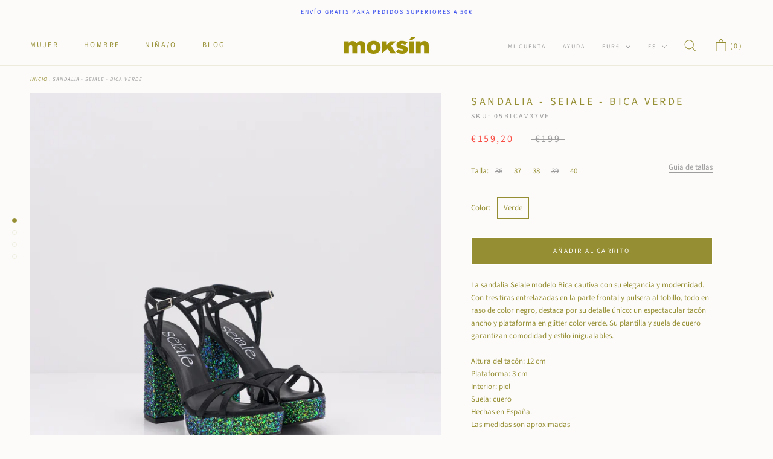

--- FILE ---
content_type: text/html; charset=utf-8
request_url: https://www.moksin.com/products/sandalia-seiale-bica-verde
body_size: 54452
content:
<!doctype html>

<html class="no-js" lang="es">
  <head>
	<script id="pandectes-rules">   /* PANDECTES-GDPR: DO NOT MODIFY AUTO GENERATED CODE OF THIS SCRIPT */      window.PandectesSettings = {"store":{"id":39814627489,"plan":"plus","theme":"[Boost-Fix-132560] ELEVAR TAG 21/12/2021","primaryLocale":"es","adminMode":false,"headless":false,"storefrontRootDomain":"","checkoutRootDomain":"","storefrontAccessToken":""},"tsPublished":1729273373,"declaration":{"showType":true,"showPurpose":false,"showProvider":false,"declIntroText":"Usamos cookies para optimizar la funcionalidad del sitio web, analizar el rendimiento y brindarle una experiencia personalizada. Algunas cookies son esenciales para que el sitio web funcione y funcione correctamente. Esas cookies no se pueden deshabilitar. En esta ventana puede gestionar su preferencia de cookies.","showDateGenerated":true},"language":{"languageMode":"Multilingual","fallbackLanguage":"es","languageDetection":"browser","languagesSupported":["en"]},"texts":{"managed":{"headerText":{"en":"We respect your privacy","es":"Respetamos tu privacidad"},"consentText":{"en":"This website uses cookies to ensure you get the best experience.","es":"Este sitio web utiliza cookies para garantizar que obtenga la mejor experiencia."},"dismissButtonText":{"en":"Ok","es":"OK"},"linkText":{"en":"Learn more","es":"Aprende más"},"imprintText":{"en":"Imprint","es":"Imprimir"},"preferencesButtonText":{"en":"Preferences","es":"Preferencias"},"allowButtonText":{"en":"Accept","es":"Aceptar"},"denyButtonText":{"en":"Decline","es":"Rechazar"},"leaveSiteButtonText":{"en":"Leave this site","es":"Salir de este sitio"},"cookiePolicyText":{"en":"Cookie policy","es":"Política de cookies"},"preferencesPopupTitleText":{"en":"Manage consent preferences","es":"Gestionar las preferencias de consentimiento"},"preferencesPopupIntroText":{"en":"We use cookies to optimize website functionality, analyze the performance, and provide personalized experience to you. Some cookies are essential to make the website operate and function correctly. Those cookies cannot be disabled. In this window you can manage your preference of cookies.","es":"Usamos cookies para optimizar la funcionalidad del sitio web, analizar el rendimiento y brindarle una experiencia personalizada. Algunas cookies son esenciales para que el sitio web funcione y funcione correctamente. Esas cookies no se pueden desactivar. En esta ventana puede administrar su preferencia de cookies."},"preferencesPopupCloseButtonText":{"en":"Close","es":"Cerrar"},"preferencesPopupAcceptAllButtonText":{"en":"Accept all","es":"Aceptar todo"},"preferencesPopupRejectAllButtonText":{"en":"Reject all","es":"Rechazar todo"},"preferencesPopupSaveButtonText":{"en":"Save preferences","es":"Guardar preferencias"},"accessSectionTitleText":{"en":"Data portability","es":"Portabilidad de datos"},"accessSectionParagraphText":{"en":"You have the right to request access to your data at any time.","es":"Tiene derecho a poder acceder a sus datos en cualquier momento."},"rectificationSectionTitleText":{"en":"Data Rectification","es":"Rectificación de datos"},"rectificationSectionParagraphText":{"en":"You have the right to request your data to be updated whenever you think it is appropriate.","es":"Tienes derecho a solicitar la actualización de tus datos siempre que lo creas oportuno."},"erasureSectionTitleText":{"en":"Right to be forgotten","es":"Derecho al olvido"},"erasureSectionParagraphText":{"en":"You have the right to ask all your data to be erased. After that, you will no longer be able to access your account.","es":"Tiene derecho a solicitar la eliminación de todos sus datos. Después de eso, ya no podrá acceder a su cuenta."},"declIntroText":{"en":"We use cookies to optimize website functionality, analyze the performance, and provide personalized experience to you. Some cookies are essential to make the website operate and function correctly. Those cookies cannot be disabled. In this window you can manage your preference of cookies.","es":"Usamos cookies para optimizar la funcionalidad del sitio web, analizar el rendimiento y brindarle una experiencia personalizada. Algunas cookies son esenciales para que el sitio web funcione y funcione correctamente. Esas cookies no se pueden deshabilitar. En esta ventana puede gestionar su preferencia de cookies."}},"categories":{"strictlyNecessaryCookiesTitleText":{"en":"Strictly necessary cookies","es":"Cookies estrictamente necesarias"},"functionalityCookiesTitleText":{"en":"Functional cookies","es":"Cookies funcionales"},"performanceCookiesTitleText":{"en":"Performance cookies","es":"Cookies de rendimiento"},"targetingCookiesTitleText":{"en":"Targeting cookies","es":"Orientación de cookies"},"unclassifiedCookiesTitleText":{"en":"Unclassified cookies","es":"Cookies sin clasificar"},"strictlyNecessaryCookiesDescriptionText":{"en":"These cookies are essential in order to enable you to move around the website and use its features, such as accessing secure areas of the website. The website cannot function properly without these cookies.","es":"Estas cookies son esenciales para permitirle moverse por el sitio web y utilizar sus funciones, como acceder a áreas seguras del sitio web. El sitio web no puede funcionar correctamente sin estas cookies."},"functionalityCookiesDescriptionText":{"en":"These cookies enable the site to provide enhanced functionality and personalisation. They may be set by us or by third party providers whose services we have added to our pages. If you do not allow these cookies then some or all of these services may not function properly.","es":"Estas cookies permiten que el sitio proporcione una funcionalidad y personalización mejoradas. Pueden ser establecidos por nosotros o por proveedores externos cuyos servicios hemos agregado a nuestras páginas. Si no permite estas cookies, es posible que algunos o todos estos servicios no funcionen correctamente."},"performanceCookiesDescriptionText":{"en":"These cookies enable us to monitor and improve the performance of our website. For example, they allow us to count visits, identify traffic sources and see which parts of the site are most popular.","es":"Estas cookies nos permiten monitorear y mejorar el rendimiento de nuestro sitio web. Por ejemplo, nos permiten contar las visitas, identificar las fuentes de tráfico y ver qué partes del sitio son más populares."},"targetingCookiesDescriptionText":{"en":"These cookies may be set through our site by our advertising partners. They may be used by those companies to build a profile of your interests and show you relevant adverts on other sites.    They do not store directly personal information, but are based on uniquely identifying your browser and internet device. If you do not allow these cookies, you will experience less targeted advertising.","es":"Nuestros socios publicitarios pueden establecer estas cookies a través de nuestro sitio. Estas empresas pueden utilizarlos para crear un perfil de sus intereses y mostrarle anuncios relevantes en otros sitios. No almacenan directamente información personal, sino que se basan en la identificación única de su navegador y dispositivo de Internet. Si no permite estas cookies, experimentará publicidad menos dirigida."},"unclassifiedCookiesDescriptionText":{"en":"Unclassified cookies are cookies that we are in the process of classifying, together with the providers of individual cookies.","es":"Las cookies no clasificadas son cookies que estamos en proceso de clasificar, junto con los proveedores de cookies individuales."}},"auto":{"declName":{"en":"Name","es":"Nombre"},"declPath":{"en":"Path","es":"Sendero"},"declType":{"en":"Type","es":"Escribe"},"declDomain":{"en":"Domain","es":"Dominio"},"declPurpose":{"en":"Purpose","es":"Objetivo"},"declProvider":{"en":"Provider","es":"Proveedor"},"declRetention":{"en":"Retention","es":"Retencion"},"declFirstParty":{"en":"First-party","es":"Origen"},"declThirdParty":{"en":"Third-party","es":"Tercero"},"declSeconds":{"en":"seconds","es":"segundos"},"declMinutes":{"en":"minutes","es":"minutos"},"declHours":{"en":"hours","es":"horas"},"declDays":{"en":"days","es":"días"},"declMonths":{"en":"months","es":"meses"},"declYears":{"en":"years","es":"años"},"declSession":{"en":"Session","es":"Sesión"},"cookiesDetailsText":{"en":"Cookies details","es":"Detalles de las cookies"},"preferencesPopupAlwaysAllowedText":{"en":"Always allowed","es":"Siempre permitido"},"submitButton":{"en":"Submit","es":"Enviar"},"submittingButton":{"en":"Submitting...","es":"Sumisión..."},"cancelButton":{"en":"Cancel","es":"Cancelar"},"guestsSupportInfoText":{"en":"Please login with your customer account to further proceed.","es":"Inicie sesión con su cuenta de cliente para continuar."},"guestsSupportEmailPlaceholder":{"en":"E-mail address","es":"Dirección de correo electrónico"},"guestsSupportEmailValidationError":{"en":"Email is not valid","es":"El correo no es válido"},"guestsSupportEmailSuccessTitle":{"en":"Thank you for your request","es":"gracias por tu solicitud"},"guestsSupportEmailFailureTitle":{"en":"A problem occurred","es":"Ocurrió un problema"},"guestsSupportEmailSuccessMessage":{"en":"If you are registered as a customer of this store, you will soon receive an email with instructions on how to proceed.","es":"Si está registrado como cliente de esta tienda, pronto recibirá un correo electrónico con instrucciones sobre cómo proceder."},"guestsSupportEmailFailureMessage":{"en":"Your request was not submitted. Please try again and if problem persists, contact store owner for assistance.","es":"Su solicitud no fue enviada. Vuelva a intentarlo y, si el problema persiste, comuníquese con el propietario de la tienda para obtener ayuda."},"confirmationSuccessTitle":{"en":"Your request is verified","es":"Tu solicitud está verificada"},"confirmationFailureTitle":{"en":"A problem occurred","es":"Ocurrió un problema"},"confirmationSuccessMessage":{"en":"We will soon get back to you as to your request.","es":"Pronto nos comunicaremos con usted en cuanto a su solicitud."},"confirmationFailureMessage":{"en":"Your request was not verified. Please try again and if problem persists, contact store owner for assistance","es":"Su solicitud no fue verificada. Vuelva a intentarlo y, si el problema persiste, comuníquese con el propietario de la tienda para obtener ayuda."},"consentSectionTitleText":{"en":"Your cookie consent","es":"Su consentimiento de cookies"},"consentSectionNoConsentText":{"en":"You have not consented to the cookies policy of this website.","es":"No ha dado su consentimiento a la política de cookies de este sitio web."},"consentSectionConsentedText":{"en":"You consented to the cookies policy of this website on","es":"Usted dio su consentimiento a la política de cookies de este sitio web en"},"consentStatus":{"en":"Consent preference","es":"Preferencia de consentimiento"},"consentDate":{"en":"Consent date","es":"fecha de consentimiento"},"consentId":{"en":"Consent ID","es":"ID de consentimiento"},"consentSectionChangeConsentActionText":{"en":"Change consent preference","es":"Cambiar la preferencia de consentimiento"},"accessSectionGDPRRequestsActionText":{"en":"Data subject requests","es":"Solicitudes de sujetos de datos"},"accessSectionAccountInfoActionText":{"en":"Personal data","es":"Información personal"},"accessSectionOrdersRecordsActionText":{"en":"Orders","es":"Pedidos"},"accessSectionDownloadReportActionText":{"en":"Request export","es":"Descargar todo"},"rectificationCommentPlaceholder":{"en":"Describe what you want to be updated","es":"Describe lo que quieres que se actualice"},"rectificationCommentValidationError":{"en":"Comment is required","es":"Se requiere comentario"},"rectificationSectionEditAccountActionText":{"en":"Request an update","es":"Solicita una actualización"},"erasureSectionRequestDeletionActionText":{"en":"Request personal data deletion","es":"Solicitar la eliminación de datos personales"}}},"library":{"previewMode":false,"fadeInTimeout":0,"defaultBlocked":7,"showLink":true,"showImprintLink":false,"showGoogleLink":true,"enabled":true,"cookie":{"name":"_pandectes_gdpr","expiryDays":365,"secure":true,"domain":""},"dismissOnScroll":false,"dismissOnWindowClick":false,"dismissOnTimeout":false,"palette":{"popup":{"background":"#FFFFFF","backgroundForCalculations":{"a":1,"b":255,"g":255,"r":255},"text":"#000000"},"button":{"background":"transparent","backgroundForCalculations":{"a":1,"b":255,"g":255,"r":255},"text":"#000000","textForCalculation":{"a":1,"b":0,"g":0,"r":0},"border":"#000000"}},"content":{"href":"https://www.moksin.com/policies/privacy-policy","imprintHref":"/","close":"&#10005;","target":"_blank","logo":"<img class=\"cc-banner-logo\" height=\"40\" width=\"40\" src=\"https://cdn.shopify.com/s/files/1/0398/1462/7489/t/18/assets/pandectes-logo.png?v=1729081830\" alt=\"logo\" />"},"window":"<div role=\"dialog\" aria-live=\"polite\" aria-label=\"cookieconsent\" aria-describedby=\"cookieconsent:desc\" id=\"pandectes-banner\" class=\"cc-window-wrapper cc-bottom-wrapper\"><div class=\"pd-cookie-banner-window cc-window {{classes}}\"><!--googleoff: all-->{{children}}<!--googleon: all--></div></div>","compliance":{"opt-both":"<div class=\"cc-compliance cc-highlight\">{{deny}}{{allow}}</div>"},"type":"opt-both","layouts":{"basic":"{{logo}}{{messagelink}}{{compliance}}{{close}}"},"position":"bottom","theme":"wired","revokable":true,"animateRevokable":false,"revokableReset":false,"revokableLogoUrl":"https://cdn.shopify.com/s/files/1/0398/1462/7489/t/18/assets/pandectes-reopen-logo.png?v=1729081831","revokablePlacement":"bottom-left","revokableMarginHorizontal":15,"revokableMarginVertical":15,"static":false,"autoAttach":true,"hasTransition":true,"blacklistPage":[""],"elements":{"close":"<button aria-label=\"dismiss cookie message\" type=\"button\" tabindex=\"0\" class=\"cc-close\">{{close}}</button>","dismiss":"<button aria-label=\"dismiss cookie message\" type=\"button\" tabindex=\"0\" class=\"cc-btn cc-btn-decision cc-dismiss\">{{dismiss}}</button>","allow":"<button aria-label=\"allow cookies\" type=\"button\" tabindex=\"0\" class=\"cc-btn cc-btn-decision cc-allow\">{{allow}}</button>","deny":"<button aria-label=\"deny cookies\" type=\"button\" tabindex=\"0\" class=\"cc-btn cc-btn-decision cc-deny\">{{deny}}</button>","preferences":"<button aria-label=\"settings cookies\" tabindex=\"0\" type=\"button\" class=\"cc-btn cc-settings\" onclick=\"Pandectes.fn.openPreferences()\">{{preferences}}</button>"}},"geolocation":{"auOnly":false,"brOnly":false,"caOnly":false,"chOnly":false,"euOnly":false,"jpOnly":false,"nzOnly":false,"thOnly":false,"zaOnly":false,"canadaOnly":false,"globalVisibility":true},"dsr":{"guestsSupport":false,"accessSectionDownloadReportAuto":false},"banner":{"resetTs":1729081828,"extraCss":"        .cc-banner-logo {max-width: 24em!important;}    @media(min-width: 768px) {.cc-window.cc-floating{max-width: 24em!important;width: 24em!important;}}    .cc-message, .pd-cookie-banner-window .cc-header, .cc-logo {text-align: left}    .cc-window-wrapper{z-index: 2147483647;}    .cc-window{z-index: 2147483647;font-family: inherit;}    .pd-cookie-banner-window .cc-header{font-family: inherit;}    .pd-cp-ui{font-family: inherit; background-color: #FFFFFF;color:#000000;}    button.pd-cp-btn, a.pd-cp-btn{}    input + .pd-cp-preferences-slider{background-color: rgba(0, 0, 0, 0.3)}    .pd-cp-scrolling-section::-webkit-scrollbar{background-color: rgba(0, 0, 0, 0.3)}    input:checked + .pd-cp-preferences-slider{background-color: rgba(0, 0, 0, 1)}    .pd-cp-scrolling-section::-webkit-scrollbar-thumb {background-color: rgba(0, 0, 0, 1)}    .pd-cp-ui-close{color:#000000;}    .pd-cp-preferences-slider:before{background-color: #FFFFFF}    .pd-cp-title:before {border-color: #000000!important}    .pd-cp-preferences-slider{background-color:#000000}    .pd-cp-toggle{color:#000000!important}    @media(max-width:699px) {.pd-cp-ui-close-top svg {fill: #000000}}    .pd-cp-toggle:hover,.pd-cp-toggle:visited,.pd-cp-toggle:active{color:#000000!important}    .pd-cookie-banner-window {box-shadow: 0 0 18px rgb(0 0 0 / 20%);}  .cc-btn.cc-btn-decision.cc-allow {background-color: #e8d20d !important; }","customJavascript":{"useButtons":true},"showPoweredBy":false,"revokableTrigger":false,"hybridStrict":false,"cookiesBlockedByDefault":"7","isActive":true,"implicitSavePreferences":false,"cookieIcon":false,"blockBots":false,"showCookiesDetails":false,"hasTransition":true,"blockingPage":false,"showOnlyLandingPage":false,"leaveSiteUrl":"https://www.google.com","linkRespectStoreLang":true},"cookies":{"0":[{"name":"secure_customer_sig","type":"http","domain":"www.moksin.com","path":"/","provider":"Shopify","firstParty":true,"retention":"1 year(s)","expires":1,"unit":"declYears","purpose":{"en":"Used in connection with customer login.","es":"Se utiliza en relación con el inicio de sesión del cliente."}},{"name":"localization","type":"http","domain":"www.moksin.com","path":"/","provider":"Shopify","firstParty":true,"retention":"1 year(s)","expires":1,"unit":"declYears","purpose":{"en":"Shopify store localization","es":"Localización de tiendas Shopify"}},{"name":"cart_currency","type":"http","domain":"www.moksin.com","path":"/","provider":"Shopify","firstParty":true,"retention":"2 ","expires":2,"unit":"declSession","purpose":{"en":"The cookie is necessary for the secure checkout and payment function on the website. This function is provided by shopify.com.","es":"La cookie es necesaria para la función de pago y pago seguro en el sitio web. Shopify.com proporciona esta función."}},{"name":"_tracking_consent","type":"http","domain":".moksin.com","path":"/","provider":"Shopify","firstParty":false,"retention":"1 year(s)","expires":1,"unit":"declYears","purpose":{"en":"Tracking preferences.","es":"Preferencias de seguimiento."}},{"name":"_cmp_a","type":"http","domain":".moksin.com","path":"/","provider":"Shopify","firstParty":false,"retention":"1 day(s)","expires":1,"unit":"declDays","purpose":{"en":"Used for managing customer privacy settings.","es":"Se utiliza para administrar la configuración de privacidad del cliente."}},{"name":"keep_alive","type":"http","domain":"www.moksin.com","path":"/","provider":"Shopify","firstParty":true,"retention":"30 minute(s)","expires":30,"unit":"declMinutes","purpose":{"en":"Used in connection with buyer localization.","es":"Se utiliza en relación con la localización del comprador."}},{"name":"_shopify_essential","type":"http","domain":"www.moksin.com","path":"/","provider":"Shopify","firstParty":true,"retention":"1 year(s)","expires":1,"unit":"declYears","purpose":{"en":"Used on the accounts page.","es":"Utilizado en la página de cuentas."}}],"1":[{"name":"rmc_logged_in_at","type":"http","domain":"www.moksin.com","path":"/","provider":"Marsello","firstParty":true,"retention":"Session","expires":-55,"unit":"declYears","purpose":{"en":"Used by Abandoned Cart Recovery app.","es":"Utilizado por la aplicación de recuperación de carrito abandonado."}}],"2":[],"4":[],"8":[{"name":"1.gif","type":"html_session","domain":"https://imgsct.cookiebot.com","path":"/","provider":"Unknown","firstParty":false,"retention":"Session","expires":1,"unit":"declYears","purpose":{"es":""}},{"name":"wpm-test-cookie","type":"http","domain":"com","path":"/","provider":"Unknown","firstParty":false,"retention":"Session","expires":1,"unit":"declSeconds","purpose":{"es":""}},{"name":"wpm-test-cookie","type":"http","domain":"moksin.com","path":"/","provider":"Unknown","firstParty":false,"retention":"Session","expires":1,"unit":"declSeconds","purpose":{"es":""}},{"name":"wpm-test-cookie","type":"http","domain":"www.moksin.com","path":"/","provider":"Unknown","firstParty":true,"retention":"Session","expires":1,"unit":"declSeconds","purpose":{"es":""}},{"name":"___ELEVAR_GTM_SUITE--sessionCount","type":"html_local","domain":"https://www.moksin.com","path":"/","provider":"Unknown","firstParty":true,"retention":"Persistent","expires":1,"unit":"declYears","purpose":{"es":""}},{"name":"___ELEVAR_GTM_SUITE--userId","type":"html_local","domain":"https://www.moksin.com","path":"/","provider":"Unknown","firstParty":true,"retention":"Persistent","expires":1,"unit":"declYears","purpose":{"es":""}},{"name":"___ELEVAR_GTM_SUITE--params","type":"html_local","domain":"https://www.moksin.com","path":"/","provider":"Unknown","firstParty":true,"retention":"Persistent","expires":1,"unit":"declYears","purpose":{"es":""}},{"name":"boostPFSSessionId","type":"html_local","domain":"https://www.moksin.com","path":"/","provider":"Unknown","firstParty":true,"retention":"Persistent","expires":1,"unit":"declYears","purpose":{"es":""}},{"name":"___ELEVAR_GTM_SUITE--cookies","type":"html_local","domain":"https://www.moksin.com","path":"/","provider":"Unknown","firstParty":true,"retention":"Persistent","expires":1,"unit":"declYears","purpose":{"es":""}},{"name":"___ELEVAR_GTM_SUITE--lastCollectionPathname","type":"html_local","domain":"https://www.moksin.com","path":"/","provider":"Unknown","firstParty":true,"retention":"Persistent","expires":1,"unit":"declYears","purpose":{"es":""}},{"name":"___ELEVAR_GTM_SUITE--lastDlPushTimestamp","type":"html_local","domain":"https://www.moksin.com","path":"/","provider":"Unknown","firstParty":true,"retention":"Persistent","expires":1,"unit":"declYears","purpose":{"es":""}},{"name":"___ELEVAR_GTM_SUITE--sessionId","type":"html_local","domain":"https://www.moksin.com","path":"/","provider":"Unknown","firstParty":true,"retention":"Persistent","expires":1,"unit":"declYears","purpose":{"es":""}},{"name":"___ELEVAR_GTM_SUITE--cart","type":"html_local","domain":"https://www.moksin.com","path":"/","provider":"Unknown","firstParty":true,"retention":"Persistent","expires":1,"unit":"declYears","purpose":{"es":""}},{"name":"boostPFSCurrentPage","type":"html_session","domain":"https://www.moksin.com","path":"/","provider":"Unknown","firstParty":true,"retention":"Session","expires":1,"unit":"declYears","purpose":{"es":""}},{"name":"boostPFSPreviousPageEvent","type":"html_session","domain":"https://www.moksin.com","path":"/","provider":"Unknown","firstParty":true,"retention":"Session","expires":1,"unit":"declYears","purpose":{"es":""}},{"name":"boostPFSCurrentNextPage","type":"html_session","domain":"https://www.moksin.com","path":"/","provider":"Unknown","firstParty":true,"retention":"Session","expires":1,"unit":"declYears","purpose":{"es":""}},{"name":"boostPFSCurrentPreviousPage","type":"html_session","domain":"https://www.moksin.com","path":"/","provider":"Unknown","firstParty":true,"retention":"Session","expires":1,"unit":"declYears","purpose":{"es":""}},{"name":"_boomr_clss","type":"html_local","domain":"https://www.moksin.com","path":"/","provider":"Unknown","firstParty":true,"retention":"Persistent","expires":1,"unit":"declYears","purpose":{"es":""}},{"name":"local-storage-test","type":"html_local","domain":"https://www.moksin.com","path":"/","provider":"Unknown","firstParty":true,"retention":"Persistent","expires":1,"unit":"declYears","purpose":{"es":""}},{"name":"session-storage-test","type":"html_session","domain":"https://www.moksin.com","path":"/","provider":"Unknown","firstParty":true,"retention":"Session","expires":1,"unit":"declYears","purpose":{"es":""}},{"name":"___ELEVAR_GTM_SUITE--userOnSignupPath","type":"html_local","domain":"https://www.moksin.com","path":"/","provider":"Unknown","firstParty":true,"retention":"Persistent","expires":1,"unit":"declYears","purpose":{"es":""}}]},"blocker":{"isActive":false,"googleConsentMode":{"id":"","analyticsId":"","adwordsId":"","isActive":false,"adStorageCategory":4,"analyticsStorageCategory":2,"personalizationStorageCategory":1,"functionalityStorageCategory":1,"customEvent":false,"securityStorageCategory":0,"redactData":false,"urlPassthrough":false,"dataLayerProperty":"dataLayer","waitForUpdate":0,"useNativeChannel":false},"facebookPixel":{"id":"","isActive":false,"ldu":false},"microsoft":{"isActive":false,"uetTags":""},"rakuten":{"isActive":false,"cmp":false,"ccpa":false},"klaviyoIsActive":false,"gpcIsActive":false,"defaultBlocked":7,"patterns":{"whiteList":[],"blackList":{"1":[],"2":[],"4":[],"8":[]},"iframesWhiteList":[],"iframesBlackList":{"1":[],"2":[],"4":[],"8":[]},"beaconsWhiteList":[],"beaconsBlackList":{"1":[],"2":[],"4":[],"8":[]}}}}      !function(){"use strict";window.PandectesRules=window.PandectesRules||{},window.PandectesRules.manualBlacklist={1:[],2:[],4:[]},window.PandectesRules.blacklistedIFrames={1:[],2:[],4:[]},window.PandectesRules.blacklistedCss={1:[],2:[],4:[]},window.PandectesRules.blacklistedBeacons={1:[],2:[],4:[]};var e="javascript/blocked";function t(e){return new RegExp(e.replace(/[/\\.+?$()]/g,"\\$&").replace("*","(.*)"))}var n=function(e){var t=arguments.length>1&&void 0!==arguments[1]?arguments[1]:"log";new URLSearchParams(window.location.search).get("log")&&console[t]("PandectesRules: ".concat(e))};function a(e){var t=document.createElement("script");t.async=!0,t.src=e,document.head.appendChild(t)}function r(e,t){var n=Object.keys(e);if(Object.getOwnPropertySymbols){var a=Object.getOwnPropertySymbols(e);t&&(a=a.filter((function(t){return Object.getOwnPropertyDescriptor(e,t).enumerable}))),n.push.apply(n,a)}return n}function o(e){for(var t=1;t<arguments.length;t++){var n=null!=arguments[t]?arguments[t]:{};t%2?r(Object(n),!0).forEach((function(t){s(e,t,n[t])})):Object.getOwnPropertyDescriptors?Object.defineProperties(e,Object.getOwnPropertyDescriptors(n)):r(Object(n)).forEach((function(t){Object.defineProperty(e,t,Object.getOwnPropertyDescriptor(n,t))}))}return e}function i(e){var t=function(e,t){if("object"!=typeof e||!e)return e;var n=e[Symbol.toPrimitive];if(void 0!==n){var a=n.call(e,t||"default");if("object"!=typeof a)return a;throw new TypeError("@@toPrimitive must return a primitive value.")}return("string"===t?String:Number)(e)}(e,"string");return"symbol"==typeof t?t:t+""}function s(e,t,n){return(t=i(t))in e?Object.defineProperty(e,t,{value:n,enumerable:!0,configurable:!0,writable:!0}):e[t]=n,e}function c(e,t){return function(e){if(Array.isArray(e))return e}(e)||function(e,t){var n=null==e?null:"undefined"!=typeof Symbol&&e[Symbol.iterator]||e["@@iterator"];if(null!=n){var a,r,o,i,s=[],c=!0,l=!1;try{if(o=(n=n.call(e)).next,0===t){if(Object(n)!==n)return;c=!1}else for(;!(c=(a=o.call(n)).done)&&(s.push(a.value),s.length!==t);c=!0);}catch(e){l=!0,r=e}finally{try{if(!c&&null!=n.return&&(i=n.return(),Object(i)!==i))return}finally{if(l)throw r}}return s}}(e,t)||d(e,t)||function(){throw new TypeError("Invalid attempt to destructure non-iterable instance.\nIn order to be iterable, non-array objects must have a [Symbol.iterator]() method.")}()}function l(e){return function(e){if(Array.isArray(e))return u(e)}(e)||function(e){if("undefined"!=typeof Symbol&&null!=e[Symbol.iterator]||null!=e["@@iterator"])return Array.from(e)}(e)||d(e)||function(){throw new TypeError("Invalid attempt to spread non-iterable instance.\nIn order to be iterable, non-array objects must have a [Symbol.iterator]() method.")}()}function d(e,t){if(e){if("string"==typeof e)return u(e,t);var n=Object.prototype.toString.call(e).slice(8,-1);return"Object"===n&&e.constructor&&(n=e.constructor.name),"Map"===n||"Set"===n?Array.from(e):"Arguments"===n||/^(?:Ui|I)nt(?:8|16|32)(?:Clamped)?Array$/.test(n)?u(e,t):void 0}}function u(e,t){(null==t||t>e.length)&&(t=e.length);for(var n=0,a=new Array(t);n<t;n++)a[n]=e[n];return a}var f=window.PandectesRulesSettings||window.PandectesSettings,g=!(void 0===window.dataLayer||!Array.isArray(window.dataLayer)||!window.dataLayer.some((function(e){return"pandectes_full_scan"===e.event}))),p=function(){var e,t=arguments.length>0&&void 0!==arguments[0]?arguments[0]:"_pandectes_gdpr",n=("; "+document.cookie).split("; "+t+"=");if(n.length<2)e={};else{var a=n.pop().split(";");e=window.atob(a.shift())}var r=function(e){try{return JSON.parse(e)}catch(e){return!1}}(e);return!1!==r?r:e}(),h=f.banner.isActive,y=f.blocker,v=y.defaultBlocked,w=y.patterns,m=p&&null!==p.preferences&&void 0!==p.preferences?p.preferences:null,b=g?0:h?null===m?v:m:0,k={1:!(1&b),2:!(2&b),4:!(4&b)},_=w.blackList,S=w.whiteList,L=w.iframesBlackList,C=w.iframesWhiteList,P=w.beaconsBlackList,A=w.beaconsWhiteList,O={blackList:[],whiteList:[],iframesBlackList:{1:[],2:[],4:[],8:[]},iframesWhiteList:[],beaconsBlackList:{1:[],2:[],4:[],8:[]},beaconsWhiteList:[]};[1,2,4].map((function(e){var n;k[e]||((n=O.blackList).push.apply(n,l(_[e].length?_[e].map(t):[])),O.iframesBlackList[e]=L[e].length?L[e].map(t):[],O.beaconsBlackList[e]=P[e].length?P[e].map(t):[])})),O.whiteList=S.length?S.map(t):[],O.iframesWhiteList=C.length?C.map(t):[],O.beaconsWhiteList=A.length?A.map(t):[];var E={scripts:[],iframes:{1:[],2:[],4:[]},beacons:{1:[],2:[],4:[]},css:{1:[],2:[],4:[]}},I=function(t,n){return t&&(!n||n!==e)&&(!O.blackList||O.blackList.some((function(e){return e.test(t)})))&&(!O.whiteList||O.whiteList.every((function(e){return!e.test(t)})))},B=function(e,t){var n=O.iframesBlackList[t],a=O.iframesWhiteList;return e&&(!n||n.some((function(t){return t.test(e)})))&&(!a||a.every((function(t){return!t.test(e)})))},j=function(e,t){var n=O.beaconsBlackList[t],a=O.beaconsWhiteList;return e&&(!n||n.some((function(t){return t.test(e)})))&&(!a||a.every((function(t){return!t.test(e)})))},T=new MutationObserver((function(e){for(var t=0;t<e.length;t++)for(var n=e[t].addedNodes,a=0;a<n.length;a++){var r=n[a],o=r.dataset&&r.dataset.cookiecategory;if(1===r.nodeType&&"LINK"===r.tagName){var i=r.dataset&&r.dataset.href;if(i&&o)switch(o){case"functionality":case"C0001":E.css[1].push(i);break;case"performance":case"C0002":E.css[2].push(i);break;case"targeting":case"C0003":E.css[4].push(i)}}}})),R=new MutationObserver((function(t){for(var a=0;a<t.length;a++)for(var r=t[a].addedNodes,o=function(){var t=r[i],a=t.src||t.dataset&&t.dataset.src,o=t.dataset&&t.dataset.cookiecategory;if(1===t.nodeType&&"IFRAME"===t.tagName){if(a){var s=!1;B(a,1)||"functionality"===o||"C0001"===o?(s=!0,E.iframes[1].push(a)):B(a,2)||"performance"===o||"C0002"===o?(s=!0,E.iframes[2].push(a)):(B(a,4)||"targeting"===o||"C0003"===o)&&(s=!0,E.iframes[4].push(a)),s&&(t.removeAttribute("src"),t.setAttribute("data-src",a))}}else if(1===t.nodeType&&"IMG"===t.tagName){if(a){var c=!1;j(a,1)?(c=!0,E.beacons[1].push(a)):j(a,2)?(c=!0,E.beacons[2].push(a)):j(a,4)&&(c=!0,E.beacons[4].push(a)),c&&(t.removeAttribute("src"),t.setAttribute("data-src",a))}}else if(1===t.nodeType&&"SCRIPT"===t.tagName){var l=t.type,d=!1;if(I(a,l)?(n("rule blocked: ".concat(a)),d=!0):a&&o?n("manually blocked @ ".concat(o,": ").concat(a)):o&&n("manually blocked @ ".concat(o,": inline code")),d){E.scripts.push([t,l]),t.type=e;t.addEventListener("beforescriptexecute",(function n(a){t.getAttribute("type")===e&&a.preventDefault(),t.removeEventListener("beforescriptexecute",n)})),t.parentElement&&t.parentElement.removeChild(t)}}},i=0;i<r.length;i++)o()})),D=document.createElement,x={src:Object.getOwnPropertyDescriptor(HTMLScriptElement.prototype,"src"),type:Object.getOwnPropertyDescriptor(HTMLScriptElement.prototype,"type")};window.PandectesRules.unblockCss=function(e){var t=E.css[e]||[];t.length&&n("Unblocking CSS for ".concat(e)),t.forEach((function(e){var t=document.querySelector('link[data-href^="'.concat(e,'"]'));t.removeAttribute("data-href"),t.href=e})),E.css[e]=[]},window.PandectesRules.unblockIFrames=function(e){var t=E.iframes[e]||[];t.length&&n("Unblocking IFrames for ".concat(e)),O.iframesBlackList[e]=[],t.forEach((function(e){var t=document.querySelector('iframe[data-src^="'.concat(e,'"]'));t.removeAttribute("data-src"),t.src=e})),E.iframes[e]=[]},window.PandectesRules.unblockBeacons=function(e){var t=E.beacons[e]||[];t.length&&n("Unblocking Beacons for ".concat(e)),O.beaconsBlackList[e]=[],t.forEach((function(e){var t=document.querySelector('img[data-src^="'.concat(e,'"]'));t.removeAttribute("data-src"),t.src=e})),E.beacons[e]=[]},window.PandectesRules.unblockInlineScripts=function(e){var t=1===e?"functionality":2===e?"performance":"targeting",a=document.querySelectorAll('script[type="javascript/blocked"][data-cookiecategory="'.concat(t,'"]'));n("unblockInlineScripts: ".concat(a.length," in ").concat(t)),a.forEach((function(e){var t=document.createElement("script");t.type="text/javascript",e.hasAttribute("src")?t.src=e.getAttribute("src"):t.textContent=e.textContent,document.head.appendChild(t),e.parentNode.removeChild(e)}))},window.PandectesRules.unblockInlineCss=function(e){var t=1===e?"functionality":2===e?"performance":"targeting",a=document.querySelectorAll('link[data-cookiecategory="'.concat(t,'"]'));n("unblockInlineCss: ".concat(a.length," in ").concat(t)),a.forEach((function(e){e.href=e.getAttribute("data-href")}))},window.PandectesRules.unblock=function(e){e.length<1?(O.blackList=[],O.whiteList=[],O.iframesBlackList=[],O.iframesWhiteList=[]):(O.blackList&&(O.blackList=O.blackList.filter((function(t){return e.every((function(e){return"string"==typeof e?!t.test(e):e instanceof RegExp?t.toString()!==e.toString():void 0}))}))),O.whiteList&&(O.whiteList=[].concat(l(O.whiteList),l(e.map((function(e){if("string"==typeof e){var n=".*"+t(e)+".*";if(O.whiteList.every((function(e){return e.toString()!==n.toString()})))return new RegExp(n)}else if(e instanceof RegExp&&O.whiteList.every((function(t){return t.toString()!==e.toString()})))return e;return null})).filter(Boolean)))));var a=0;l(E.scripts).forEach((function(e,t){var n=c(e,2),r=n[0],o=n[1];if(function(e){var t=e.getAttribute("src");return O.blackList&&O.blackList.every((function(e){return!e.test(t)}))||O.whiteList&&O.whiteList.some((function(e){return e.test(t)}))}(r)){for(var i=document.createElement("script"),s=0;s<r.attributes.length;s++){var l=r.attributes[s];"src"!==l.name&&"type"!==l.name&&i.setAttribute(l.name,r.attributes[s].value)}i.setAttribute("src",r.src),i.setAttribute("type",o||"application/javascript"),document.head.appendChild(i),E.scripts.splice(t-a,1),a++}})),0==O.blackList.length&&0===O.iframesBlackList[1].length&&0===O.iframesBlackList[2].length&&0===O.iframesBlackList[4].length&&0===O.beaconsBlackList[1].length&&0===O.beaconsBlackList[2].length&&0===O.beaconsBlackList[4].length&&(n("Disconnecting observers"),R.disconnect(),T.disconnect())};var N=f.store,U=N.adminMode,z=N.headless,M=N.storefrontRootDomain,q=N.checkoutRootDomain,F=N.storefrontAccessToken,W=f.banner.isActive,H=f.blocker.defaultBlocked;W&&function(e){if(window.Shopify&&window.Shopify.customerPrivacy)e();else{var t=null;window.Shopify&&window.Shopify.loadFeatures&&window.Shopify.trackingConsent?e():t=setInterval((function(){window.Shopify&&window.Shopify.loadFeatures&&(clearInterval(t),window.Shopify.loadFeatures([{name:"consent-tracking-api",version:"0.1"}],(function(t){t?n("Shopify.customerPrivacy API - failed to load"):(n("shouldShowBanner() -> ".concat(window.Shopify.trackingConsent.shouldShowBanner()," | saleOfDataRegion() -> ").concat(window.Shopify.trackingConsent.saleOfDataRegion())),e())})))}),10)}}((function(){!function(){var e=window.Shopify.trackingConsent;if(!1!==e.shouldShowBanner()||null!==m||7!==H)try{var t=U&&!(window.Shopify&&window.Shopify.AdminBarInjector),a={preferences:!(1&b)||g||t,analytics:!(2&b)||g||t,marketing:!(4&b)||g||t};z&&(a.headlessStorefront=!0,a.storefrontRootDomain=null!=M&&M.length?M:window.location.hostname,a.checkoutRootDomain=null!=q&&q.length?q:"checkout.".concat(window.location.hostname),a.storefrontAccessToken=null!=F&&F.length?F:""),e.firstPartyMarketingAllowed()===a.marketing&&e.analyticsProcessingAllowed()===a.analytics&&e.preferencesProcessingAllowed()===a.preferences||e.setTrackingConsent(a,(function(e){e&&e.error?n("Shopify.customerPrivacy API - failed to setTrackingConsent"):n("setTrackingConsent(".concat(JSON.stringify(a),")"))}))}catch(e){n("Shopify.customerPrivacy API - exception")}}(),function(){if(z){var e=window.Shopify.trackingConsent,t=e.currentVisitorConsent();if(navigator.globalPrivacyControl&&""===t.sale_of_data){var a={sale_of_data:!1,headlessStorefront:!0};a.storefrontRootDomain=null!=M&&M.length?M:window.location.hostname,a.checkoutRootDomain=null!=q&&q.length?q:"checkout.".concat(window.location.hostname),a.storefrontAccessToken=null!=F&&F.length?F:"",e.setTrackingConsent(a,(function(e){e&&e.error?n("Shopify.customerPrivacy API - failed to setTrackingConsent({".concat(JSON.stringify(a),")")):n("setTrackingConsent(".concat(JSON.stringify(a),")"))}))}}}()}));var G=["AT","BE","BG","HR","CY","CZ","DK","EE","FI","FR","DE","GR","HU","IE","IT","LV","LT","LU","MT","NL","PL","PT","RO","SK","SI","ES","SE","GB","LI","NO","IS"],J=f.banner,V=J.isActive,K=J.hybridStrict,$=f.geolocation,Y=$.caOnly,Z=void 0!==Y&&Y,Q=$.euOnly,X=void 0!==Q&&Q,ee=$.brOnly,te=void 0!==ee&&ee,ne=$.jpOnly,ae=void 0!==ne&&ne,re=$.thOnly,oe=void 0!==re&&re,ie=$.chOnly,se=void 0!==ie&&ie,ce=$.zaOnly,le=void 0!==ce&&ce,de=$.canadaOnly,ue=void 0!==de&&de,fe=$.globalVisibility,ge=void 0===fe||fe,pe=f.blocker,he=pe.defaultBlocked,ye=void 0===he?7:he,ve=pe.googleConsentMode,we=ve.isActive,me=ve.customEvent,be=ve.id,ke=void 0===be?"":be,_e=ve.analyticsId,Se=void 0===_e?"":_e,Le=ve.adwordsId,Ce=void 0===Le?"":Le,Pe=ve.redactData,Ae=ve.urlPassthrough,Oe=ve.adStorageCategory,Ee=ve.analyticsStorageCategory,Ie=ve.functionalityStorageCategory,Be=ve.personalizationStorageCategory,je=ve.securityStorageCategory,Te=ve.dataLayerProperty,Re=void 0===Te?"dataLayer":Te,De=ve.waitForUpdate,xe=void 0===De?0:De,Ne=ve.useNativeChannel,Ue=void 0!==Ne&&Ne;function ze(){window[Re].push(arguments)}window[Re]=window[Re]||[];var Me,qe,Fe={hasInitialized:!1,useNativeChannel:!1,ads_data_redaction:!1,url_passthrough:!1,data_layer_property:"dataLayer",storage:{ad_storage:"granted",ad_user_data:"granted",ad_personalization:"granted",analytics_storage:"granted",functionality_storage:"granted",personalization_storage:"granted",security_storage:"granted"}};if(V&&we){var We=ye&Oe?"denied":"granted",He=ye&Ee?"denied":"granted",Ge=ye&Ie?"denied":"granted",Je=ye&Be?"denied":"granted",Ve=ye&je?"denied":"granted";Fe.hasInitialized=!0,Fe.useNativeChannel=Ue,Fe.url_passthrough=Ae,Fe.ads_data_redaction="denied"===We&&Pe,Fe.storage.ad_storage=We,Fe.storage.ad_user_data=We,Fe.storage.ad_personalization=We,Fe.storage.analytics_storage=He,Fe.storage.functionality_storage=Ge,Fe.storage.personalization_storage=Je,Fe.storage.security_storage=Ve,Fe.data_layer_property=Re||"dataLayer",Fe.ads_data_redaction&&ze("set","ads_data_redaction",Fe.ads_data_redaction),Fe.url_passthrough&&ze("set","url_passthrough",Fe.url_passthrough),function(){!1===Ue?console.log("Pandectes: Google Consent Mode (av2)"):console.log("Pandectes: Google Consent Mode (av2nc)");var e=b!==ye?{wait_for_update:xe||500}:xe?{wait_for_update:xe}:{};ge&&!K?ze("consent","default",o(o({},Fe.storage),e)):(ze("consent","default",o(o(o({},Fe.storage),e),{},{region:[].concat(l(X||K?G:[]),l(Z&&!K?["US-CA","US-VA","US-CT","US-UT","US-CO"]:[]),l(te&&!K?["BR"]:[]),l(ae&&!K?["JP"]:[]),l(ue&&!K?["CA"]:[]),l(oe&&!K?["TH"]:[]),l(se&&!K?["CH"]:[]),l(le&&!K?["ZA"]:[]))})),ze("consent","default",{ad_storage:"granted",ad_user_data:"granted",ad_personalization:"granted",analytics_storage:"granted",functionality_storage:"granted",personalization_storage:"granted",security_storage:"granted"}));if(null!==m){var t=b&Oe?"denied":"granted",n=b&Ee?"denied":"granted",r=b&Ie?"denied":"granted",i=b&Be?"denied":"granted",s=b&je?"denied":"granted";Fe.storage.ad_storage=t,Fe.storage.ad_user_data=t,Fe.storage.ad_personalization=t,Fe.storage.analytics_storage=n,Fe.storage.functionality_storage=r,Fe.storage.personalization_storage=i,Fe.storage.security_storage=s,ze("consent","update",Fe.storage)}(ke.length||Se.length||Ce.length)&&(window[Fe.data_layer_property].push({"pandectes.start":(new Date).getTime(),event:"pandectes-rules.min.js"}),(Se.length||Ce.length)&&ze("js",new Date));var c="https://www.googletagmanager.com";if(ke.length){var d=ke.split(",");window[Fe.data_layer_property].push({"gtm.start":(new Date).getTime(),event:"gtm.js"});for(var u=0;u<d.length;u++){var f="dataLayer"!==Fe.data_layer_property?"&l=".concat(Fe.data_layer_property):"";a("".concat(c,"/gtm.js?id=").concat(d[u].trim()).concat(f))}}if(Se.length)for(var g=Se.split(","),p=0;p<g.length;p++){var h=g[p].trim();h.length&&(a("".concat(c,"/gtag/js?id=").concat(h)),ze("config",h,{send_page_view:!1}))}if(Ce.length)for(var y=Ce.split(","),v=0;v<y.length;v++){var w=y[v].trim();w.length&&(a("".concat(c,"/gtag/js?id=").concat(w)),ze("config",w,{allow_enhanced_conversions:!0}))}}()}V&&me&&(qe={event:"Pandectes_Consent_Update",pandectes_status:7===(Me=b)?"deny":0===Me?"allow":"mixed",pandectes_categories:{C0000:"allow",C0001:k[1]?"allow":"deny",C0002:k[2]?"allow":"deny",C0003:k[4]?"allow":"deny"}},window[Re].push(qe),null!==m&&function(e){if(window.Shopify&&window.Shopify.analytics)e();else{var t=null;window.Shopify&&window.Shopify.analytics?e():t=setInterval((function(){window.Shopify&&window.Shopify.analytics&&(clearInterval(t),e())}),10)}}((function(){console.log("publishing Web Pixels API custom event"),window.Shopify.analytics.publish("Pandectes_Consent_Update",qe)})));var Ke=f.blocker,$e=Ke.klaviyoIsActive,Ye=Ke.googleConsentMode.adStorageCategory;$e&&window.addEventListener("PandectesEvent_OnConsent",(function(e){var t=e.detail.preferences;if(null!=t){var n=t&Ye?"denied":"granted";void 0!==window.klaviyo&&window.klaviyo.isIdentified()&&window.klaviyo.push(["identify",{ad_personalization:n,ad_user_data:n}])}})),f.banner.revokableTrigger&&window.addEventListener("PandectesEvent_OnInitialize",(function(){document.querySelectorAll('[href*="#reopenBanner"]').forEach((function(e){e.onclick=function(e){e.preventDefault(),window.Pandectes.fn.revokeConsent()}}))}));var Ze=f.banner.isActive,Qe=f.blocker,Xe=Qe.defaultBlocked,et=void 0===Xe?7:Xe,tt=Qe.microsoft,nt=tt.isActive,at=tt.uetTags,rt=tt.dataLayerProperty,ot=void 0===rt?"uetq":rt,it={hasInitialized:!1,data_layer_property:"uetq",storage:{ad_storage:"granted"}};if(window[ot]=window[ot]||[],nt&&ft("_uetmsdns","1",365),Ze&&nt){var st=4&et?"denied":"granted";if(it.hasInitialized=!0,it.storage.ad_storage=st,window[ot].push("consent","default",it.storage),"granted"==st&&(ft("_uetmsdns","0",365),console.log("setting cookie")),null!==m){var ct=4&b?"denied":"granted";it.storage.ad_storage=ct,window[ot].push("consent","update",it.storage),"granted"===ct&&ft("_uetmsdns","0",365)}if(at.length)for(var lt=at.split(","),dt=0;dt<lt.length;dt++)lt[dt].trim().length&&ut(lt[dt])}function ut(e){var t=document.createElement("script");t.type="text/javascript",t.src="//bat.bing.com/bat.js",t.onload=function(){var t={ti:e};t.q=window.uetq,window.uetq=new UET(t),window.uetq.push("consent","default",{ad_storage:"denied"}),window[ot].push("pageLoad")},document.head.appendChild(t)}function ft(e,t,n){var a=new Date;a.setTime(a.getTime()+24*n*60*60*1e3);var r="expires="+a.toUTCString();document.cookie="".concat(e,"=").concat(t,"; ").concat(r,"; path=/; secure; samesite=strict")}window.PandectesRules.gcm=Fe;var gt=f.banner.isActive,pt=f.blocker.isActive;n("Prefs: ".concat(b," | Banner: ").concat(gt?"on":"off"," | Blocker: ").concat(pt?"on":"off"));var ht=null===m&&/\/checkouts\//.test(window.location.pathname);0!==b&&!1===g&&pt&&!ht&&(n("Blocker will execute"),document.createElement=function(){for(var t=arguments.length,n=new Array(t),a=0;a<t;a++)n[a]=arguments[a];if("script"!==n[0].toLowerCase())return D.bind?D.bind(document).apply(void 0,n):D;var r=D.bind(document).apply(void 0,n);try{Object.defineProperties(r,{src:o(o({},x.src),{},{set:function(t){I(t,r.type)&&x.type.set.call(this,e),x.src.set.call(this,t)}}),type:o(o({},x.type),{},{get:function(){var t=x.type.get.call(this);return t===e||I(this.src,t)?null:t},set:function(t){var n=I(r.src,r.type)?e:t;x.type.set.call(this,n)}})}),r.setAttribute=function(t,n){if("type"===t){var a=I(r.src,r.type)?e:n;x.type.set.call(r,a)}else"src"===t?(I(n,r.type)&&x.type.set.call(r,e),x.src.set.call(r,n)):HTMLScriptElement.prototype.setAttribute.call(r,t,n)}}catch(e){console.warn("Yett: unable to prevent script execution for script src ",r.src,".\n",'A likely cause would be because you are using a third-party browser extension that monkey patches the "document.createElement" function.')}return r},R.observe(document.documentElement,{childList:!0,subtree:!0}),T.observe(document.documentElement,{childList:!0,subtree:!0}))}();
</script>
  
    <meta charset="utf-8"> 
    <meta http-equiv="X-UA-Compatible" content="IE=edge,chrome=1">
    <meta name="viewport" content="width=device-width, initial-scale=1.0, height=device-height, minimum-scale=1.0, maximum-scale=1.0">
    <meta name="theme-color" content="">

    
    <meta name="facebook-domain-verification" content="6l2ysgukz14qjgkaalpp9viz2jezsa" />

    
    <title>
      SEIALE SANDALIAS VERDES PLATAFORMA GLITTER BICA | MOKSIN &ndash; Moksin
    </title><meta name="description" content="Comprar sandalias verdes de tiras con tacón alto y plataforma con purpurina verde Seiale BICA. Moksín pone a tu alcance las mejores sandalias de fiesta Seiale al mejor precio."><link rel="canonical" href="https://www.moksin.com/products/sandalia-seiale-bica-verde"><link rel="shortcut icon" href="//www.moksin.com/cdn/shop/files/favicon_shopify_mk_0a04c089-fca1-40ad-9bf5-ba64c53b07c9_96x.png?v=1614315706" type="image/png"><meta property="og:type" content="product">
  <meta property="og:title" content="SANDALIA - SEIALE - BICA VERDE"><meta property="og:image" content="http://www.moksin.com/cdn/shop/files/BICAV-Seiale-1-VE_1024x.jpg?v=1684772958">
    <meta property="og:image:secure_url" content="https://www.moksin.com/cdn/shop/files/BICAV-Seiale-1-VE_1024x.jpg?v=1684772958"><meta property="og:image" content="http://www.moksin.com/cdn/shop/files/BICAV-Seiale-3-VE_1024x.jpg?v=1684772958">
    <meta property="og:image:secure_url" content="https://www.moksin.com/cdn/shop/files/BICAV-Seiale-3-VE_1024x.jpg?v=1684772958"><meta property="og:image" content="http://www.moksin.com/cdn/shop/files/BICAV-Seiale-4-VE_1024x.jpg?v=1684772958">
    <meta property="og:image:secure_url" content="https://www.moksin.com/cdn/shop/files/BICAV-Seiale-4-VE_1024x.jpg?v=1684772958"><meta property="product:price:amount" content="159,20">
  <meta property="product:price:currency" content="EUR"><meta property="og:description" content="Comprar sandalias verdes de tiras con tacón alto y plataforma con purpurina verde Seiale BICA. Moksín pone a tu alcance las mejores sandalias de fiesta Seiale al mejor precio."><meta property="og:url" content="https://www.moksin.com/products/sandalia-seiale-bica-verde">
<meta property="og:site_name" content="Moksin"><meta name="twitter:card" content="summary"><meta name="twitter:title" content="SANDALIA - SEIALE - BICA VERDE">
  <meta name="twitter:description" content="La sandalia Seiale modelo Bica cautiva con su elegancia y modernidad. Con tres tiras entrelazadas en la parte frontal y pulsera al tobillo, todo en raso de color negro, destaca por su detalle único: un espectacular tacón ancho y plataforma en glitter color verde. Su plantilla y suela de cuero garantizan comodidad y estilo inigualables.
Altura del tacón: 12 cmPlataforma: 3 cmInterior: pielSuela: cueroHechas en España.Las medidas son aproximadas">
  <meta name="twitter:image" content="https://www.moksin.com/cdn/shop/files/BICAV-Seiale-1-VE_600x600_crop_center.jpg?v=1684772958">

    <script>window.performance && window.performance.mark && window.performance.mark('shopify.content_for_header.start');</script><meta name="google-site-verification" content="ftddZJXN65yb4bx-XXy_mZG5K_oh6yIWDpsAsBkemqc">
<meta id="shopify-digital-wallet" name="shopify-digital-wallet" content="/39814627489/digital_wallets/dialog">
<meta name="shopify-checkout-api-token" content="2da7f61c3ae88c9e5d5f9ade43902718">
<meta id="in-context-paypal-metadata" data-shop-id="39814627489" data-venmo-supported="false" data-environment="production" data-locale="es_ES" data-paypal-v4="true" data-currency="EUR">
<link rel="alternate" hreflang="x-default" href="https://www.moksin.com/products/sandalia-seiale-bica-verde">
<link rel="alternate" hreflang="es" href="https://www.moksin.com/products/sandalia-seiale-bica-verde">
<link rel="alternate" hreflang="en" href="https://www.moksin.com/en/products/sandalia-seiale-bica-verde">
<link rel="alternate" hreflang="gl" href="https://www.moksin.com/gl/products/sandalia-seiale-bica-verde">
<link rel="alternate" type="application/json+oembed" href="https://www.moksin.com/products/sandalia-seiale-bica-verde.oembed">
<script async="async" src="/checkouts/internal/preloads.js?locale=es-ES"></script>
<script id="apple-pay-shop-capabilities" type="application/json">{"shopId":39814627489,"countryCode":"ES","currencyCode":"EUR","merchantCapabilities":["supports3DS"],"merchantId":"gid:\/\/shopify\/Shop\/39814627489","merchantName":"Moksin","requiredBillingContactFields":["postalAddress","email","phone"],"requiredShippingContactFields":["postalAddress","email","phone"],"shippingType":"shipping","supportedNetworks":["visa","maestro","masterCard","amex"],"total":{"type":"pending","label":"Moksin","amount":"1.00"},"shopifyPaymentsEnabled":true,"supportsSubscriptions":true}</script>
<script id="shopify-features" type="application/json">{"accessToken":"2da7f61c3ae88c9e5d5f9ade43902718","betas":["rich-media-storefront-analytics"],"domain":"www.moksin.com","predictiveSearch":true,"shopId":39814627489,"locale":"es"}</script>
<script>var Shopify = Shopify || {};
Shopify.shop = "moksin-store.myshopify.com";
Shopify.locale = "es";
Shopify.currency = {"active":"EUR","rate":"1.0"};
Shopify.country = "ES";
Shopify.theme = {"name":"[Boost-Fix-132560] ELEVAR TAG 21\/12\/2021","id":130690351265,"schema_name":"Prestige","schema_version":"4.7.2","theme_store_id":855,"role":"main"};
Shopify.theme.handle = "null";
Shopify.theme.style = {"id":null,"handle":null};
Shopify.cdnHost = "www.moksin.com/cdn";
Shopify.routes = Shopify.routes || {};
Shopify.routes.root = "/";</script>
<script type="module">!function(o){(o.Shopify=o.Shopify||{}).modules=!0}(window);</script>
<script>!function(o){function n(){var o=[];function n(){o.push(Array.prototype.slice.apply(arguments))}return n.q=o,n}var t=o.Shopify=o.Shopify||{};t.loadFeatures=n(),t.autoloadFeatures=n()}(window);</script>
<script id="shop-js-analytics" type="application/json">{"pageType":"product"}</script>
<script defer="defer" async type="module" src="//www.moksin.com/cdn/shopifycloud/shop-js/modules/v2/client.init-shop-cart-sync_BauuRneq.es.esm.js"></script>
<script defer="defer" async type="module" src="//www.moksin.com/cdn/shopifycloud/shop-js/modules/v2/chunk.common_JQpvZAPo.esm.js"></script>
<script defer="defer" async type="module" src="//www.moksin.com/cdn/shopifycloud/shop-js/modules/v2/chunk.modal_Cc_JA9bg.esm.js"></script>
<script type="module">
  await import("//www.moksin.com/cdn/shopifycloud/shop-js/modules/v2/client.init-shop-cart-sync_BauuRneq.es.esm.js");
await import("//www.moksin.com/cdn/shopifycloud/shop-js/modules/v2/chunk.common_JQpvZAPo.esm.js");
await import("//www.moksin.com/cdn/shopifycloud/shop-js/modules/v2/chunk.modal_Cc_JA9bg.esm.js");

  window.Shopify.SignInWithShop?.initShopCartSync?.({"fedCMEnabled":true,"windoidEnabled":true});

</script>
<script>(function() {
  var isLoaded = false;
  function asyncLoad() {
    if (isLoaded) return;
    isLoaded = true;
    var urls = ["https:\/\/cdn.recovermycart.com\/scripts\/keepcart\/CartJS.min.js?shop=moksin-store.myshopify.com\u0026shop=moksin-store.myshopify.com","\/\/cdn.shopify.com\/proxy\/e2b6b8504f83b7476acc281b968d8a185c1741462987c4080c2625666d3c6d40\/s.pandect.es\/scripts\/pandectes-core.js?shop=moksin-store.myshopify.com\u0026sp-cache-control=cHVibGljLCBtYXgtYWdlPTkwMA"];
    for (var i = 0; i < urls.length; i++) {
      var s = document.createElement('script');
      s.type = 'text/javascript';
      s.async = true;
      s.src = urls[i];
      var x = document.getElementsByTagName('script')[0];
      x.parentNode.insertBefore(s, x);
    }
  };
  if(window.attachEvent) {
    window.attachEvent('onload', asyncLoad);
  } else {
    window.addEventListener('load', asyncLoad, false);
  }
})();</script>
<script id="__st">var __st={"a":39814627489,"offset":3600,"reqid":"0587d387-1d65-441b-8b87-14252a688282-1769619501","pageurl":"www.moksin.com\/products\/sandalia-seiale-bica-verde","u":"4ffdf974d4c6","p":"product","rtyp":"product","rid":7636809056417};</script>
<script>window.ShopifyPaypalV4VisibilityTracking = true;</script>
<script id="captcha-bootstrap">!function(){'use strict';const t='contact',e='account',n='new_comment',o=[[t,t],['blogs',n],['comments',n],[t,'customer']],c=[[e,'customer_login'],[e,'guest_login'],[e,'recover_customer_password'],[e,'create_customer']],r=t=>t.map((([t,e])=>`form[action*='/${t}']:not([data-nocaptcha='true']) input[name='form_type'][value='${e}']`)).join(','),a=t=>()=>t?[...document.querySelectorAll(t)].map((t=>t.form)):[];function s(){const t=[...o],e=r(t);return a(e)}const i='password',u='form_key',d=['recaptcha-v3-token','g-recaptcha-response','h-captcha-response',i],f=()=>{try{return window.sessionStorage}catch{return}},m='__shopify_v',_=t=>t.elements[u];function p(t,e,n=!1){try{const o=window.sessionStorage,c=JSON.parse(o.getItem(e)),{data:r}=function(t){const{data:e,action:n}=t;return t[m]||n?{data:e,action:n}:{data:t,action:n}}(c);for(const[e,n]of Object.entries(r))t.elements[e]&&(t.elements[e].value=n);n&&o.removeItem(e)}catch(o){console.error('form repopulation failed',{error:o})}}const l='form_type',E='cptcha';function T(t){t.dataset[E]=!0}const w=window,h=w.document,L='Shopify',v='ce_forms',y='captcha';let A=!1;((t,e)=>{const n=(g='f06e6c50-85a8-45c8-87d0-21a2b65856fe',I='https://cdn.shopify.com/shopifycloud/storefront-forms-hcaptcha/ce_storefront_forms_captcha_hcaptcha.v1.5.2.iife.js',D={infoText:'Protegido por hCaptcha',privacyText:'Privacidad',termsText:'Términos'},(t,e,n)=>{const o=w[L][v],c=o.bindForm;if(c)return c(t,g,e,D).then(n);var r;o.q.push([[t,g,e,D],n]),r=I,A||(h.body.append(Object.assign(h.createElement('script'),{id:'captcha-provider',async:!0,src:r})),A=!0)});var g,I,D;w[L]=w[L]||{},w[L][v]=w[L][v]||{},w[L][v].q=[],w[L][y]=w[L][y]||{},w[L][y].protect=function(t,e){n(t,void 0,e),T(t)},Object.freeze(w[L][y]),function(t,e,n,w,h,L){const[v,y,A,g]=function(t,e,n){const i=e?o:[],u=t?c:[],d=[...i,...u],f=r(d),m=r(i),_=r(d.filter((([t,e])=>n.includes(e))));return[a(f),a(m),a(_),s()]}(w,h,L),I=t=>{const e=t.target;return e instanceof HTMLFormElement?e:e&&e.form},D=t=>v().includes(t);t.addEventListener('submit',(t=>{const e=I(t);if(!e)return;const n=D(e)&&!e.dataset.hcaptchaBound&&!e.dataset.recaptchaBound,o=_(e),c=g().includes(e)&&(!o||!o.value);(n||c)&&t.preventDefault(),c&&!n&&(function(t){try{if(!f())return;!function(t){const e=f();if(!e)return;const n=_(t);if(!n)return;const o=n.value;o&&e.removeItem(o)}(t);const e=Array.from(Array(32),(()=>Math.random().toString(36)[2])).join('');!function(t,e){_(t)||t.append(Object.assign(document.createElement('input'),{type:'hidden',name:u})),t.elements[u].value=e}(t,e),function(t,e){const n=f();if(!n)return;const o=[...t.querySelectorAll(`input[type='${i}']`)].map((({name:t})=>t)),c=[...d,...o],r={};for(const[a,s]of new FormData(t).entries())c.includes(a)||(r[a]=s);n.setItem(e,JSON.stringify({[m]:1,action:t.action,data:r}))}(t,e)}catch(e){console.error('failed to persist form',e)}}(e),e.submit())}));const S=(t,e)=>{t&&!t.dataset[E]&&(n(t,e.some((e=>e===t))),T(t))};for(const o of['focusin','change'])t.addEventListener(o,(t=>{const e=I(t);D(e)&&S(e,y())}));const B=e.get('form_key'),M=e.get(l),P=B&&M;t.addEventListener('DOMContentLoaded',(()=>{const t=y();if(P)for(const e of t)e.elements[l].value===M&&p(e,B);[...new Set([...A(),...v().filter((t=>'true'===t.dataset.shopifyCaptcha))])].forEach((e=>S(e,t)))}))}(h,new URLSearchParams(w.location.search),n,t,e,['guest_login'])})(!0,!0)}();</script>
<script integrity="sha256-4kQ18oKyAcykRKYeNunJcIwy7WH5gtpwJnB7kiuLZ1E=" data-source-attribution="shopify.loadfeatures" defer="defer" src="//www.moksin.com/cdn/shopifycloud/storefront/assets/storefront/load_feature-a0a9edcb.js" crossorigin="anonymous"></script>
<script data-source-attribution="shopify.dynamic_checkout.dynamic.init">var Shopify=Shopify||{};Shopify.PaymentButton=Shopify.PaymentButton||{isStorefrontPortableWallets:!0,init:function(){window.Shopify.PaymentButton.init=function(){};var t=document.createElement("script");t.src="https://www.moksin.com/cdn/shopifycloud/portable-wallets/latest/portable-wallets.es.js",t.type="module",document.head.appendChild(t)}};
</script>
<script data-source-attribution="shopify.dynamic_checkout.buyer_consent">
  function portableWalletsHideBuyerConsent(e){var t=document.getElementById("shopify-buyer-consent"),n=document.getElementById("shopify-subscription-policy-button");t&&n&&(t.classList.add("hidden"),t.setAttribute("aria-hidden","true"),n.removeEventListener("click",e))}function portableWalletsShowBuyerConsent(e){var t=document.getElementById("shopify-buyer-consent"),n=document.getElementById("shopify-subscription-policy-button");t&&n&&(t.classList.remove("hidden"),t.removeAttribute("aria-hidden"),n.addEventListener("click",e))}window.Shopify?.PaymentButton&&(window.Shopify.PaymentButton.hideBuyerConsent=portableWalletsHideBuyerConsent,window.Shopify.PaymentButton.showBuyerConsent=portableWalletsShowBuyerConsent);
</script>
<script data-source-attribution="shopify.dynamic_checkout.cart.bootstrap">document.addEventListener("DOMContentLoaded",(function(){function t(){return document.querySelector("shopify-accelerated-checkout-cart, shopify-accelerated-checkout")}if(t())Shopify.PaymentButton.init();else{new MutationObserver((function(e,n){t()&&(Shopify.PaymentButton.init(),n.disconnect())})).observe(document.body,{childList:!0,subtree:!0})}}));
</script>
<link id="shopify-accelerated-checkout-styles" rel="stylesheet" media="screen" href="https://www.moksin.com/cdn/shopifycloud/portable-wallets/latest/accelerated-checkout-backwards-compat.css" crossorigin="anonymous">
<style id="shopify-accelerated-checkout-cart">
        #shopify-buyer-consent {
  margin-top: 1em;
  display: inline-block;
  width: 100%;
}

#shopify-buyer-consent.hidden {
  display: none;
}

#shopify-subscription-policy-button {
  background: none;
  border: none;
  padding: 0;
  text-decoration: underline;
  font-size: inherit;
  cursor: pointer;
}

#shopify-subscription-policy-button::before {
  box-shadow: none;
}

      </style>

<script>window.performance && window.performance.mark && window.performance.mark('shopify.content_for_header.end');</script>

    <link rel="stylesheet" href="//www.moksin.com/cdn/shop/t/18/assets/theme.scss.css?v=29179871655868594621763843720">

    <script>
      // This allows to expose several variables to the global scope, to be used in scripts
      window.theme = {
        pageType: "product",
        moneyFormat: "€{{amount_with_comma_separator}}",
        moneyWithCurrencyFormat: "€{{amount_with_comma_separator}} EUR",
        productImageSize: "natural",
        searchMode: "product",
        showPageTransition: true,
        showElementStaggering: true,
        showImageZooming: true
      };

      window.routes = {
        rootUrl: "\/",
        cartUrl: "\/cart",
        cartAddUrl: "\/cart\/add",
        cartChangeUrl: "\/cart\/change",
        searchUrl: "\/search",
        productRecommendationsUrl: "\/recommendations\/products"
      };

      window.languages = {
        cartAddNote: "QUIERO AÑADIR UNA NOTA PARA MI PEDIDO ",
        cartEditNote: "Modifica las instrucciones para tu pedido +",
        productImageLoadingError: "No hemos podido carfas esta imagen. Por favor, inténtalo de nuevo.",
        productFormAddToCart: "Añadir al carrito",
        productFormUnavailable: "No disponible",
        productFormSoldOut: "Agotado",
        shippingEstimatorOneResult: "1 opción disponible:",
        shippingEstimatorMoreResults: "{{count}} opciones disponibles:",
        shippingEstimatorNoResults: "No se han encontrado opciones de envio"
      };

      window.lazySizesConfig = {
        loadHidden: false,
        hFac: 0.5,
        expFactor: 2,
        ricTimeout: 150,
        lazyClass: 'Image--lazyLoad',
        loadingClass: 'Image--lazyLoading',
        loadedClass: 'Image--lazyLoaded'
      };

      document.documentElement.className = document.documentElement.className.replace('no-js', 'js');
      document.documentElement.style.setProperty('--window-height', window.innerHeight + 'px');

      // We do a quick detection of some features (we could use Modernizr but for so little...)
      (function() {
        document.documentElement.className += ((window.CSS && window.CSS.supports('(position: sticky) or (position: -webkit-sticky)')) ? ' supports-sticky' : ' no-supports-sticky');
        document.documentElement.className += (window.matchMedia('(-moz-touch-enabled: 1), (hover: none)')).matches ? ' no-supports-hover' : ' supports-hover';
      }());
    </script>

    <script src="//www.moksin.com/cdn/shop/t/18/assets/lazysizes.min.js?v=174358363404432586981657873948" async></script><script src="https://polyfill-fastly.net/v3/polyfill.min.js?unknown=polyfill&features=fetch,Element.prototype.closest,Element.prototype.remove,Element.prototype.classList,Array.prototype.includes,Array.prototype.fill,Object.assign,CustomEvent,IntersectionObserver,IntersectionObserverEntry,URL" defer></script>
    <script src="//www.moksin.com/cdn/shop/t/18/assets/libs.min.js?v=26178543184394469741657873948" defer></script>
    <script src="//www.moksin.com/cdn/shop/t/18/assets/theme.min.js?v=101812004007097122321657873948" defer></script>
    <script src="https://code.jquery.com/jquery-3.5.1.min.js" integrity="sha256-9/aliU8dGd2tb6OSsuzixeV4y/faTqgFtohetphbbj0=" crossorigin="anonymous" defer></script>
    <script src="//www.moksin.com/cdn/shop/t/18/assets/custom.js?v=45165740945709504691657873948" defer></script>

    <script>
      (function () {
        window.onpageshow = function() {
          if (window.theme.showPageTransition) {
            var pageTransition = document.querySelector('.PageTransition');

            if (pageTransition) {
              pageTransition.style.visibility = 'visible';
              pageTransition.style.opacity = '0';
            }
          }

          // When the page is loaded from the cache, we have to reload the cart content
          document.documentElement.dispatchEvent(new CustomEvent('cart:refresh', {
            bubbles: true
          }));
        };
      })();
    </script>

    
  <script type="application/ld+json">
  {
    "@context": "http://schema.org",
    "@type": "Product",
    "offers": [{
          "@type": "Offer",
          "name": "36 \/ Verde",
          "availability":"https://schema.org/OutOfStock",
          "price": 159.2,
          "priceCurrency": "EUR",
          "priceValidUntil": "2026-02-07","sku": "05BICAV36VE","url": "/products/sandalia-seiale-bica-verde/products/sandalia-seiale-bica-verde?variant=42827617534113"
        },
{
          "@type": "Offer",
          "name": "37 \/ Verde",
          "availability":"https://schema.org/InStock",
          "price": 159.2,
          "priceCurrency": "EUR",
          "priceValidUntil": "2026-02-07","sku": "05BICAV37VE","url": "/products/sandalia-seiale-bica-verde/products/sandalia-seiale-bica-verde?variant=42827617566881"
        },
{
          "@type": "Offer",
          "name": "38 \/ Verde",
          "availability":"https://schema.org/InStock",
          "price": 159.2,
          "priceCurrency": "EUR",
          "priceValidUntil": "2026-02-07","sku": "05BICAV38VE","url": "/products/sandalia-seiale-bica-verde/products/sandalia-seiale-bica-verde?variant=42827617599649"
        },
{
          "@type": "Offer",
          "name": "39 \/ Verde",
          "availability":"https://schema.org/OutOfStock",
          "price": 159.2,
          "priceCurrency": "EUR",
          "priceValidUntil": "2026-02-07","sku": "05BICAV39VE","url": "/products/sandalia-seiale-bica-verde/products/sandalia-seiale-bica-verde?variant=42827617632417"
        },
{
          "@type": "Offer",
          "name": "40 \/ Verde",
          "availability":"https://schema.org/InStock",
          "price": 159.2,
          "priceCurrency": "EUR",
          "priceValidUntil": "2026-02-07","sku": "05BICAV40VE","url": "/products/sandalia-seiale-bica-verde/products/sandalia-seiale-bica-verde?variant=42827617665185"
        }
],
    "brand": {
      "name": "SEIALE"
    },
    "name": "SANDALIA - SEIALE - BICA VERDE",
    "description": "La sandalia Seiale modelo Bica cautiva con su elegancia y modernidad. Con tres tiras entrelazadas en la parte frontal y pulsera al tobillo, todo en raso de color negro, destaca por su detalle único: un espectacular tacón ancho y plataforma en glitter color verde. Su plantilla y suela de cuero garantizan comodidad y estilo inigualables.\nAltura del tacón: 12 cmPlataforma: 3 cmInterior: pielSuela: cueroHechas en España.Las medidas son aproximadas",
    "category": "SANDALIAS",
    "url": "/products/sandalia-seiale-bica-verde/products/sandalia-seiale-bica-verde",
    "sku": "05BICAV37VE",
    "image": {
      "@type": "ImageObject",
      "url": "https://www.moksin.com/cdn/shop/files/BICAV-Seiale-1-VE_1024x.jpg?v=1684772958",
      "image": "https://www.moksin.com/cdn/shop/files/BICAV-Seiale-1-VE_1024x.jpg?v=1684772958",
      "name": "SANDALIA - SEIALE - BICA VERDE",
      "width": "1024",
      "height": "1024"
    }
  }
  </script>



  <script type="application/ld+json">
  {
    "@context": "http://schema.org",
    "@type": "BreadcrumbList",
  "itemListElement": [{
      "@type": "ListItem",
      "position": 1,
      "name": "Translation missing: es.general.breadcrumb.home",
      "item": "https://www.moksin.com"
    },{
          "@type": "ListItem",
          "position": 2,
          "name": "SANDALIA - SEIALE - BICA VERDE",
          "item": "https://www.moksin.com/products/sandalia-seiale-bica-verde"
        }]
  }
  </script>











  <script defer src="https://cloud.umami.is/script.js" data-website-id="91170667-bbe3-4ce8-95f2-9b4d0b90bac3"></script>

  
<!--begin-boost-pfs-filter-css-->
  <link rel="preload stylesheet" href="//www.moksin.com/cdn/shop/t/18/assets/boost-pfs-instant-search.css?v=83063519697469699411657874053" as="style"><link href="//www.moksin.com/cdn/shop/t/18/assets/boost-pfs-custom.css?v=6352630973334415241665854698" rel="stylesheet" type="text/css" media="all" />
<style data-id="boost-pfs-style">
    .boost-pfs-filter-option-title-text {color: rgba(149,142,50,1);font-size: 13px;font-weight: 300;text-transform: uppercase;font-family: Source Sans Pro;}

   .boost-pfs-filter-tree-v .boost-pfs-filter-option-title-text:before {border-top-color: rgba(149,142,50,1);}
    .boost-pfs-filter-tree-v .boost-pfs-filter-option.boost-pfs-filter-option-collapsed .boost-pfs-filter-option-title-text:before {border-bottom-color: rgba(149,142,50,1);}
    .boost-pfs-filter-tree-h .boost-pfs-filter-option-title-heading:before {border-right-color: rgba(149,142,50,1);
        border-bottom-color: rgba(149,142,50,1);}

    .boost-pfs-filter-refine-by .boost-pfs-filter-option-title h3 {color: rgba(69,69,69,1);}

    .boost-pfs-filter-option-content .boost-pfs-filter-option-item-list .boost-pfs-filter-option-item button,
    .boost-pfs-filter-option-content .boost-pfs-filter-option-item-list .boost-pfs-filter-option-item .boost-pfs-filter-button,
    .boost-pfs-filter-option-range-amount input,
    .boost-pfs-filter-tree-v .boost-pfs-filter-refine-by .boost-pfs-filter-refine-by-items .refine-by-item,
    .boost-pfs-filter-refine-by-wrapper-v .boost-pfs-filter-refine-by .boost-pfs-filter-refine-by-items .refine-by-item,
    .boost-pfs-filter-refine-by .boost-pfs-filter-option-title,
    .boost-pfs-filter-refine-by .boost-pfs-filter-refine-by-items .refine-by-item>a,
    .boost-pfs-filter-refine-by>span,
    .boost-pfs-filter-clear,
    .boost-pfs-filter-clear-all{color: rgba(69,69,69,1);font-size: 13px;font-family: Source Sans Pro;}
    .boost-pfs-filter-tree-h .boost-pfs-filter-pc .boost-pfs-filter-refine-by-items .refine-by-item .boost-pfs-filter-clear .refine-by-type,
    .boost-pfs-filter-refine-by-wrapper-h .boost-pfs-filter-pc .boost-pfs-filter-refine-by-items .refine-by-item .boost-pfs-filter-clear .refine-by-type {color: rgba(69,69,69,1);}

    .boost-pfs-filter-option-multi-level-collections .boost-pfs-filter-option-multi-level-list .boost-pfs-filter-option-item .boost-pfs-filter-button-arrow .boost-pfs-arrow:before,
    .boost-pfs-filter-option-multi-level-tag .boost-pfs-filter-option-multi-level-list .boost-pfs-filter-option-item .boost-pfs-filter-button-arrow .boost-pfs-arrow:before {border-right: 1px solid rgba(69,69,69,1);
        border-bottom: 1px solid rgba(69,69,69,1);}

    .boost-pfs-filter-refine-by-wrapper-v .boost-pfs-filter-refine-by .boost-pfs-filter-refine-by-items .refine-by-item .boost-pfs-filter-clear:after,
    .boost-pfs-filter-refine-by-wrapper-v .boost-pfs-filter-refine-by .boost-pfs-filter-refine-by-items .refine-by-item .boost-pfs-filter-clear:before,
    .boost-pfs-filter-tree-v .boost-pfs-filter-refine-by .boost-pfs-filter-refine-by-items .refine-by-item .boost-pfs-filter-clear:after,
    .boost-pfs-filter-tree-v .boost-pfs-filter-refine-by .boost-pfs-filter-refine-by-items .refine-by-item .boost-pfs-filter-clear:before,
    .boost-pfs-filter-refine-by-wrapper-h .boost-pfs-filter-pc .boost-pfs-filter-refine-by-items .refine-by-item .boost-pfs-filter-clear:after,
    .boost-pfs-filter-refine-by-wrapper-h .boost-pfs-filter-pc .boost-pfs-filter-refine-by-items .refine-by-item .boost-pfs-filter-clear:before,
    .boost-pfs-filter-tree-h .boost-pfs-filter-pc .boost-pfs-filter-refine-by-items .refine-by-item .boost-pfs-filter-clear:after,
    .boost-pfs-filter-tree-h .boost-pfs-filter-pc .boost-pfs-filter-refine-by-items .refine-by-item .boost-pfs-filter-clear:before {border-top-color: rgba(69,69,69,1);}
    .boost-pfs-filter-option-range-slider .noUi-value-horizontal {color: rgba(69,69,69,1);}

    .boost-pfs-filter-tree-mobile-button button,
    .boost-pfs-filter-top-sorting-mobile button {font-size: 13px !important;font-weight: 300 !important;font-family: Source Sans Pro !important;background: rgba(149,142,50,1) !important;}
    .boost-pfs-filter-top-sorting-mobile button>span:after {}
  </style>

<!--end-boost-pfs-filter-css-->


    
<!-- BEGIN app block: shopify://apps/elevar-conversion-tracking/blocks/dataLayerEmbed/bc30ab68-b15c-4311-811f-8ef485877ad6 -->



<script type="module" dynamic>
  const configUrl = "/a/elevar/static/configs/3b5b55c031af6b62824e6af1609b13ad8de12792/config.js";
  const config = (await import(configUrl)).default;
  const scriptUrl = config.script_src_app_theme_embed;

  if (scriptUrl) {
    const { handler } = await import(scriptUrl);

    await handler(
      config,
      {
        cartData: {
  marketId: "3276538017",
  attributes:{},
  cartTotal: "0.0",
  currencyCode:"EUR",
  items: []
}
,
        user: {cartTotal: "0.0",
    currencyCode:"EUR",customer: {},
}
,
        isOnCartPage:false,
        collectionView:null,
        searchResultsView:null,
        productView:{
    attributes:{},
    currencyCode:"EUR",defaultVariant: {id:"05BICAV37VE",name:"SANDALIA - SEIALE - BICA VERDE",
        brand:"SEIALE",
        category:"SANDALIAS",
        variant:"37 \/ Verde",
        price: "159.2",
        productId: "7636809056417",
        variantId: "42827617566881",
        compareAtPrice: "199.0",image:"\/\/www.moksin.com\/cdn\/shop\/files\/BICAV-Seiale-1-VE.jpg?v=1684772958",url:"\/products\/sandalia-seiale-bica-verde?variant=42827617566881"},items: [{id:"05BICAV36VE",name:"SANDALIA - SEIALE - BICA VERDE",
          brand:"SEIALE",
          category:"SANDALIAS",
          variant:"36 \/ Verde",
          price: "159.2",
          productId: "7636809056417",
          variantId: "42827617534113",
          compareAtPrice: "199.0",image:"\/\/www.moksin.com\/cdn\/shop\/files\/BICAV-Seiale-1-VE.jpg?v=1684772958",url:"\/products\/sandalia-seiale-bica-verde?variant=42827617534113"},{id:"05BICAV37VE",name:"SANDALIA - SEIALE - BICA VERDE",
          brand:"SEIALE",
          category:"SANDALIAS",
          variant:"37 \/ Verde",
          price: "159.2",
          productId: "7636809056417",
          variantId: "42827617566881",
          compareAtPrice: "199.0",image:"\/\/www.moksin.com\/cdn\/shop\/files\/BICAV-Seiale-1-VE.jpg?v=1684772958",url:"\/products\/sandalia-seiale-bica-verde?variant=42827617566881"},{id:"05BICAV38VE",name:"SANDALIA - SEIALE - BICA VERDE",
          brand:"SEIALE",
          category:"SANDALIAS",
          variant:"38 \/ Verde",
          price: "159.2",
          productId: "7636809056417",
          variantId: "42827617599649",
          compareAtPrice: "199.0",image:"\/\/www.moksin.com\/cdn\/shop\/files\/BICAV-Seiale-1-VE.jpg?v=1684772958",url:"\/products\/sandalia-seiale-bica-verde?variant=42827617599649"},{id:"05BICAV39VE",name:"SANDALIA - SEIALE - BICA VERDE",
          brand:"SEIALE",
          category:"SANDALIAS",
          variant:"39 \/ Verde",
          price: "159.2",
          productId: "7636809056417",
          variantId: "42827617632417",
          compareAtPrice: "199.0",image:"\/\/www.moksin.com\/cdn\/shop\/files\/BICAV-Seiale-1-VE.jpg?v=1684772958",url:"\/products\/sandalia-seiale-bica-verde?variant=42827617632417"},{id:"05BICAV40VE",name:"SANDALIA - SEIALE - BICA VERDE",
          brand:"SEIALE",
          category:"SANDALIAS",
          variant:"40 \/ Verde",
          price: "159.2",
          productId: "7636809056417",
          variantId: "42827617665185",
          compareAtPrice: "199.0",image:"\/\/www.moksin.com\/cdn\/shop\/files\/BICAV-Seiale-1-VE.jpg?v=1684772958",url:"\/products\/sandalia-seiale-bica-verde?variant=42827617665185"},]
  },
        checkoutComplete: null
      }
    );
  }
</script>


<!-- END app block --><!-- BEGIN app block: shopify://apps/langify/blocks/langify/b50c2edb-8c63-4e36-9e7c-a7fdd62ddb8f --><!-- BEGIN app snippet: ly-switcher-factory -->




<style>
  .ly-switcher-wrapper.ly-hide, .ly-recommendation.ly-hide, .ly-recommendation .ly-submit-btn {
    display: none !important;
  }

  #ly-switcher-factory-template {
    display: none;
  }


  
</style>


<template id="ly-switcher-factory-template">
<div data-breakpoint="" class="ly-switcher-wrapper ly-breakpoint-1 fixed bottom_right ly-hide" style="font-size: 14px; margin: 0px 0px; "><div data-dropup="false" onclick="langify.switcher.toggleSwitcherOpen(this)" class="ly-languages-switcher ly-custom-dropdown-switcher ly-bright-theme" style=" margin: 0px 0px;">
          <span role="button" tabindex="0" aria-label="Selected language: Español" aria-expanded="false" aria-controls="languagesSwitcherList-1" class="ly-custom-dropdown-current" style="background: #ffffff; color: #000000;  "><i class="ly-icon ly-flag-icon ly-flag-icon-es es "></i><span class="ly-custom-dropdown-current-inner ly-custom-dropdown-current-inner-text">Español
</span>
<div aria-hidden="true" class="ly-arrow ly-arrow-black stroke" style="vertical-align: middle; width: 14.0px; height: 14.0px;">
        <svg xmlns="http://www.w3.org/2000/svg" viewBox="0 0 14.0 14.0" height="14.0px" width="14.0px" style="position: absolute;">
          <path d="M1 4.5 L7.0 10.5 L13.0 4.5" fill="transparent" stroke="#000000" stroke-width="1px"/>
        </svg>
      </div>
          </span>
          <ul id="languagesSwitcherList-1" role="list" class="ly-custom-dropdown-list ly-is-open ly-bright-theme" style="background: #ffffff; color: #000000; "><li key="es" style="color: #000000;  margin: 0px 0px;" tabindex="-1">
                  <a class="ly-custom-dropdown-list-element ly-languages-switcher-link ly-bright-theme"
                    href="#"
                      data-language-code="es" 
                    
                    data-ly-locked="true" rel="nofollow"><i class="ly-icon ly-flag-icon ly-flag-icon-es"></i><span class="ly-custom-dropdown-list-element-right">Español</span></a>
                </li><li key="en" style="color: #000000;  margin: 0px 0px;" tabindex="-1">
                  <a class="ly-custom-dropdown-list-element ly-languages-switcher-link ly-bright-theme"
                    href="#"
                      data-language-code="en" 
                    
                    data-ly-locked="true" rel="nofollow"><i class="ly-icon ly-flag-icon ly-flag-icon-en"></i><span class="ly-custom-dropdown-list-element-right">Inglés</span></a>
                </li><li key="gl" style="color: #000000;  margin: 0px 0px;" tabindex="-1">
                  <a class="ly-custom-dropdown-list-element ly-languages-switcher-link ly-bright-theme"
                    href="#"
                      data-language-code="gl" 
                    
                    data-ly-locked="true" rel="nofollow"><i class="ly-icon ly-flag-icon ly-flag-icon-gl"></i><span class="ly-custom-dropdown-list-element-right">gallego</span></a>
                </li></ul>
        </div></div>
</template><link rel="preload stylesheet" href="https://cdn.shopify.com/extensions/019a5e5e-a484-720d-b1ab-d37a963e7bba/extension-langify-79/assets/langify-flags.css" as="style" media="print" onload="this.media='all'; this.onload=null;"><!-- END app snippet -->

<script>
  var langify = window.langify || {};
  var customContents = {};
  var customContents_image = {};
  var langifySettingsOverwrites = {};
  var defaultSettings = {
    debug: false,               // BOOL : Enable/disable console logs
    observe: true,              // BOOL : Enable/disable the entire mutation observer (off switch)
    observeLinks: false,
    observeImages: true,
    observeCustomContents: true,
    maxMutations: 5,
    timeout: 100,               // INT : Milliseconds to wait after a mutation, before the next mutation event will be allowed for the element
    linksBlacklist: [],
    usePlaceholderMatching: false
  };

  if(langify.settings) { 
    langifySettingsOverwrites = Object.assign({}, langify.settings);
    langify.settings = Object.assign(defaultSettings, langify.settings); 
  } else { 
    langify.settings = defaultSettings; 
  }

  langify.settings.theme = null;
  langify.settings.switcher = null;
  if(langify.settings.switcher === null) {
    langify.settings.switcher = {};
  }
  langify.settings.switcher.customIcons = null;

  langify.locale = langify.locale || {
    country_code: "ES",
    language_code: "es",
    currency_code: null,
    primary: true,
    iso_code: "es",
    root_url: "\/",
    language_id: "ly122884",
    shop_url: "https:\/\/www.moksin.com",
    domain_feature_enabled: null,
    languages: [{
        iso_code: "es",
        root_url: "\/",
        domain: null,
      },{
        iso_code: "en",
        root_url: "\/en",
        domain: null,
      },{
        iso_code: "gl",
        root_url: "\/gl",
        domain: null,
      },]
  };

  langify.localization = {
    available_countries: ["Alemania","Argentina","Austria","Bélgica","Bolivia","Brasil","Bulgaria","Canadá","Chequia","Chile","Chipre","Colombia","Costa Rica","Croacia","Dinamarca","Ecuador","El Salvador","Eslovaquia","Eslovenia","España","Estados Unidos","Estonia","Finlandia","Francia","Grecia","Guatemala","Honduras","Hungría","Irlanda","Italia","Letonia","Lituania","Luxemburgo","México","Nicaragua","Noruega","Países Bajos","Paraguay","Perú","Polonia","Portugal","Reino Unido","República Dominicana","Rumanía","Suecia","Suiza","Uruguay","Venezuela"],
    available_languages: [{"shop_locale":{"locale":"es","enabled":true,"primary":true,"published":true}},{"shop_locale":{"locale":"en","enabled":true,"primary":false,"published":true}},{"shop_locale":{"locale":"gl","enabled":true,"primary":false,"published":true}}],
    country: "España",
    language: {"shop_locale":{"locale":"es","enabled":true,"primary":true,"published":true}},
    market: {
      handle: "es",
      id: 3276538017,
      metafields: {"error":"json not allowed for this object"},
    }
  };

  // Disable link correction ALWAYS on languages with mapped domains
  
  if(langify.locale.root_url == '/') {
    langify.settings.observeLinks = false;
  }


  function extractImageObject(val) {
  if (!val || val === '') return false;

  // Handle src-sets (e.g., "image_600x600.jpg 1x, image_1200x1200.jpg 2x")
  if (val.search(/([0-9]+w?h?x?,)/gi) > -1) {
    val = val.split(/([0-9]+w?h?x?,)/gi)[0];
  }

  const hostBegin = val.indexOf('//') !== -1 ? val.indexOf('//') : 0;
  const hostEnd = val.lastIndexOf('/') + 1;
  const host = val.substring(hostBegin, hostEnd);
  let afterHost = val.substring(hostEnd);

  // Remove query/hash fragments
  afterHost = afterHost.split('#')[0].split('?')[0];

  // Extract name before any Shopify modifiers or file extension
  // e.g., "photo_600x600_crop_center@2x.jpg" → "photo"
  const name = afterHost.replace(
    /(_[0-9]+x[0-9]*|_{width}x|_{size})?(_crop_(top|center|bottom|left|right))?(@[0-9]*x)?(\.progressive)?(\.(png\.jpg|jpe?g|png|gif|webp))?$/i,
    ''
  );

  // Extract file extension (if any)
  let type = '';
  const match = afterHost.match(/\.(png\.jpg|jpe?g|png|gif|webp)$/i);
  if (match) {
    type = match[1].replace('png.jpg', 'jpg'); // fix weird double-extension cases
  }

  // Clean file name with extension or suffixes normalized
  const file = afterHost.replace(
    /(_[0-9]+x[0-9]*|_{width}x|_{size})?(_crop_(top|center|bottom|left|right))?(@[0-9]*x)?(\.progressive)?(\.(png\.jpg|jpe?g|png|gif|webp))?$/i,
    type ? '.' + type : ''
  );

  return { host, name, type, file };
}



  /* Custom Contents Section*/
  var customContents = {};

  // Images Section
  

  

  

  

  

  

  

  

  

  

  

  

  

  

  

  

  

  

  

  

  

  

  

  

  

  

  

  

  

  

  

  

  

  

  

  

  

  

  

  

  

  

  

  

  

  

  

  

  

  

  

  

  

  

  

  

  

  

  

  

  

  

  

  

  

  

  

  

  

  

  

  

  

  

  

  

  

  

  

  

  

  

  

  

  

  

  

  

  

</script><link rel="preload stylesheet" href="https://cdn.shopify.com/extensions/019a5e5e-a484-720d-b1ab-d37a963e7bba/extension-langify-79/assets/langify-lib.css" as="style" media="print" onload="this.media='all'; this.onload=null;"><!-- END app block --><!-- BEGIN app block: shopify://apps/klaviyo-email-marketing-sms/blocks/klaviyo-onsite-embed/2632fe16-c075-4321-a88b-50b567f42507 -->












  <script async src="https://static.klaviyo.com/onsite/js/XiPy4H/klaviyo.js?company_id=XiPy4H"></script>
  <script>!function(){if(!window.klaviyo){window._klOnsite=window._klOnsite||[];try{window.klaviyo=new Proxy({},{get:function(n,i){return"push"===i?function(){var n;(n=window._klOnsite).push.apply(n,arguments)}:function(){for(var n=arguments.length,o=new Array(n),w=0;w<n;w++)o[w]=arguments[w];var t="function"==typeof o[o.length-1]?o.pop():void 0,e=new Promise((function(n){window._klOnsite.push([i].concat(o,[function(i){t&&t(i),n(i)}]))}));return e}}})}catch(n){window.klaviyo=window.klaviyo||[],window.klaviyo.push=function(){var n;(n=window._klOnsite).push.apply(n,arguments)}}}}();</script>

  
    <script id="viewed_product">
      if (item == null) {
        var _learnq = _learnq || [];

        var MetafieldReviews = null
        var MetafieldYotpoRating = null
        var MetafieldYotpoCount = null
        var MetafieldLooxRating = null
        var MetafieldLooxCount = null
        var okendoProduct = null
        var okendoProductReviewCount = null
        var okendoProductReviewAverageValue = null
        try {
          // The following fields are used for Customer Hub recently viewed in order to add reviews.
          // This information is not part of __kla_viewed. Instead, it is part of __kla_viewed_reviewed_items
          MetafieldReviews = {};
          MetafieldYotpoRating = null
          MetafieldYotpoCount = null
          MetafieldLooxRating = null
          MetafieldLooxCount = null

          okendoProduct = null
          // If the okendo metafield is not legacy, it will error, which then requires the new json formatted data
          if (okendoProduct && 'error' in okendoProduct) {
            okendoProduct = null
          }
          okendoProductReviewCount = okendoProduct ? okendoProduct.reviewCount : null
          okendoProductReviewAverageValue = okendoProduct ? okendoProduct.reviewAverageValue : null
        } catch (error) {
          console.error('Error in Klaviyo onsite reviews tracking:', error);
        }

        var item = {
          Name: "SANDALIA - SEIALE - BICA VERDE",
          ProductID: 7636809056417,
          Categories: ["Facebook","FIESTAS Y EVENTOS","MUJER","Ofertas","PLATAFORMA","PRIMAVERA VERAN 2023","SANDALIAS MUJER","SEIALE"],
          ImageURL: "https://www.moksin.com/cdn/shop/files/BICAV-Seiale-1-VE_grande.jpg?v=1684772958",
          URL: "https://www.moksin.com/products/sandalia-seiale-bica-verde",
          Brand: "SEIALE",
          Price: "€159,20",
          Value: "159,20",
          CompareAtPrice: "€199,00"
        };
        _learnq.push(['track', 'Viewed Product', item]);
        _learnq.push(['trackViewedItem', {
          Title: item.Name,
          ItemId: item.ProductID,
          Categories: item.Categories,
          ImageUrl: item.ImageURL,
          Url: item.URL,
          Metadata: {
            Brand: item.Brand,
            Price: item.Price,
            Value: item.Value,
            CompareAtPrice: item.CompareAtPrice
          },
          metafields:{
            reviews: MetafieldReviews,
            yotpo:{
              rating: MetafieldYotpoRating,
              count: MetafieldYotpoCount,
            },
            loox:{
              rating: MetafieldLooxRating,
              count: MetafieldLooxCount,
            },
            okendo: {
              rating: okendoProductReviewAverageValue,
              count: okendoProductReviewCount,
            }
          }
        }]);
      }
    </script>
  




  <script>
    window.klaviyoReviewsProductDesignMode = false
  </script>







<!-- END app block --><script src="https://cdn.shopify.com/extensions/019a5e5e-a484-720d-b1ab-d37a963e7bba/extension-langify-79/assets/langify-lib.js" type="text/javascript" defer="defer"></script>
<link href="https://monorail-edge.shopifysvc.com" rel="dns-prefetch">
<script>(function(){if ("sendBeacon" in navigator && "performance" in window) {try {var session_token_from_headers = performance.getEntriesByType('navigation')[0].serverTiming.find(x => x.name == '_s').description;} catch {var session_token_from_headers = undefined;}var session_cookie_matches = document.cookie.match(/_shopify_s=([^;]*)/);var session_token_from_cookie = session_cookie_matches && session_cookie_matches.length === 2 ? session_cookie_matches[1] : "";var session_token = session_token_from_headers || session_token_from_cookie || "";function handle_abandonment_event(e) {var entries = performance.getEntries().filter(function(entry) {return /monorail-edge.shopifysvc.com/.test(entry.name);});if (!window.abandonment_tracked && entries.length === 0) {window.abandonment_tracked = true;var currentMs = Date.now();var navigation_start = performance.timing.navigationStart;var payload = {shop_id: 39814627489,url: window.location.href,navigation_start,duration: currentMs - navigation_start,session_token,page_type: "product"};window.navigator.sendBeacon("https://monorail-edge.shopifysvc.com/v1/produce", JSON.stringify({schema_id: "online_store_buyer_site_abandonment/1.1",payload: payload,metadata: {event_created_at_ms: currentMs,event_sent_at_ms: currentMs}}));}}window.addEventListener('pagehide', handle_abandonment_event);}}());</script>
<script id="web-pixels-manager-setup">(function e(e,d,r,n,o){if(void 0===o&&(o={}),!Boolean(null===(a=null===(i=window.Shopify)||void 0===i?void 0:i.analytics)||void 0===a?void 0:a.replayQueue)){var i,a;window.Shopify=window.Shopify||{};var t=window.Shopify;t.analytics=t.analytics||{};var s=t.analytics;s.replayQueue=[],s.publish=function(e,d,r){return s.replayQueue.push([e,d,r]),!0};try{self.performance.mark("wpm:start")}catch(e){}var l=function(){var e={modern:/Edge?\/(1{2}[4-9]|1[2-9]\d|[2-9]\d{2}|\d{4,})\.\d+(\.\d+|)|Firefox\/(1{2}[4-9]|1[2-9]\d|[2-9]\d{2}|\d{4,})\.\d+(\.\d+|)|Chrom(ium|e)\/(9{2}|\d{3,})\.\d+(\.\d+|)|(Maci|X1{2}).+ Version\/(15\.\d+|(1[6-9]|[2-9]\d|\d{3,})\.\d+)([,.]\d+|)( \(\w+\)|)( Mobile\/\w+|) Safari\/|Chrome.+OPR\/(9{2}|\d{3,})\.\d+\.\d+|(CPU[ +]OS|iPhone[ +]OS|CPU[ +]iPhone|CPU IPhone OS|CPU iPad OS)[ +]+(15[._]\d+|(1[6-9]|[2-9]\d|\d{3,})[._]\d+)([._]\d+|)|Android:?[ /-](13[3-9]|1[4-9]\d|[2-9]\d{2}|\d{4,})(\.\d+|)(\.\d+|)|Android.+Firefox\/(13[5-9]|1[4-9]\d|[2-9]\d{2}|\d{4,})\.\d+(\.\d+|)|Android.+Chrom(ium|e)\/(13[3-9]|1[4-9]\d|[2-9]\d{2}|\d{4,})\.\d+(\.\d+|)|SamsungBrowser\/([2-9]\d|\d{3,})\.\d+/,legacy:/Edge?\/(1[6-9]|[2-9]\d|\d{3,})\.\d+(\.\d+|)|Firefox\/(5[4-9]|[6-9]\d|\d{3,})\.\d+(\.\d+|)|Chrom(ium|e)\/(5[1-9]|[6-9]\d|\d{3,})\.\d+(\.\d+|)([\d.]+$|.*Safari\/(?![\d.]+ Edge\/[\d.]+$))|(Maci|X1{2}).+ Version\/(10\.\d+|(1[1-9]|[2-9]\d|\d{3,})\.\d+)([,.]\d+|)( \(\w+\)|)( Mobile\/\w+|) Safari\/|Chrome.+OPR\/(3[89]|[4-9]\d|\d{3,})\.\d+\.\d+|(CPU[ +]OS|iPhone[ +]OS|CPU[ +]iPhone|CPU IPhone OS|CPU iPad OS)[ +]+(10[._]\d+|(1[1-9]|[2-9]\d|\d{3,})[._]\d+)([._]\d+|)|Android:?[ /-](13[3-9]|1[4-9]\d|[2-9]\d{2}|\d{4,})(\.\d+|)(\.\d+|)|Mobile Safari.+OPR\/([89]\d|\d{3,})\.\d+\.\d+|Android.+Firefox\/(13[5-9]|1[4-9]\d|[2-9]\d{2}|\d{4,})\.\d+(\.\d+|)|Android.+Chrom(ium|e)\/(13[3-9]|1[4-9]\d|[2-9]\d{2}|\d{4,})\.\d+(\.\d+|)|Android.+(UC? ?Browser|UCWEB|U3)[ /]?(15\.([5-9]|\d{2,})|(1[6-9]|[2-9]\d|\d{3,})\.\d+)\.\d+|SamsungBrowser\/(5\.\d+|([6-9]|\d{2,})\.\d+)|Android.+MQ{2}Browser\/(14(\.(9|\d{2,})|)|(1[5-9]|[2-9]\d|\d{3,})(\.\d+|))(\.\d+|)|K[Aa][Ii]OS\/(3\.\d+|([4-9]|\d{2,})\.\d+)(\.\d+|)/},d=e.modern,r=e.legacy,n=navigator.userAgent;return n.match(d)?"modern":n.match(r)?"legacy":"unknown"}(),u="modern"===l?"modern":"legacy",c=(null!=n?n:{modern:"",legacy:""})[u],f=function(e){return[e.baseUrl,"/wpm","/b",e.hashVersion,"modern"===e.buildTarget?"m":"l",".js"].join("")}({baseUrl:d,hashVersion:r,buildTarget:u}),m=function(e){var d=e.version,r=e.bundleTarget,n=e.surface,o=e.pageUrl,i=e.monorailEndpoint;return{emit:function(e){var a=e.status,t=e.errorMsg,s=(new Date).getTime(),l=JSON.stringify({metadata:{event_sent_at_ms:s},events:[{schema_id:"web_pixels_manager_load/3.1",payload:{version:d,bundle_target:r,page_url:o,status:a,surface:n,error_msg:t},metadata:{event_created_at_ms:s}}]});if(!i)return console&&console.warn&&console.warn("[Web Pixels Manager] No Monorail endpoint provided, skipping logging."),!1;try{return self.navigator.sendBeacon.bind(self.navigator)(i,l)}catch(e){}var u=new XMLHttpRequest;try{return u.open("POST",i,!0),u.setRequestHeader("Content-Type","text/plain"),u.send(l),!0}catch(e){return console&&console.warn&&console.warn("[Web Pixels Manager] Got an unhandled error while logging to Monorail."),!1}}}}({version:r,bundleTarget:l,surface:e.surface,pageUrl:self.location.href,monorailEndpoint:e.monorailEndpoint});try{o.browserTarget=l,function(e){var d=e.src,r=e.async,n=void 0===r||r,o=e.onload,i=e.onerror,a=e.sri,t=e.scriptDataAttributes,s=void 0===t?{}:t,l=document.createElement("script"),u=document.querySelector("head"),c=document.querySelector("body");if(l.async=n,l.src=d,a&&(l.integrity=a,l.crossOrigin="anonymous"),s)for(var f in s)if(Object.prototype.hasOwnProperty.call(s,f))try{l.dataset[f]=s[f]}catch(e){}if(o&&l.addEventListener("load",o),i&&l.addEventListener("error",i),u)u.appendChild(l);else{if(!c)throw new Error("Did not find a head or body element to append the script");c.appendChild(l)}}({src:f,async:!0,onload:function(){if(!function(){var e,d;return Boolean(null===(d=null===(e=window.Shopify)||void 0===e?void 0:e.analytics)||void 0===d?void 0:d.initialized)}()){var d=window.webPixelsManager.init(e)||void 0;if(d){var r=window.Shopify.analytics;r.replayQueue.forEach((function(e){var r=e[0],n=e[1],o=e[2];d.publishCustomEvent(r,n,o)})),r.replayQueue=[],r.publish=d.publishCustomEvent,r.visitor=d.visitor,r.initialized=!0}}},onerror:function(){return m.emit({status:"failed",errorMsg:"".concat(f," has failed to load")})},sri:function(e){var d=/^sha384-[A-Za-z0-9+/=]+$/;return"string"==typeof e&&d.test(e)}(c)?c:"",scriptDataAttributes:o}),m.emit({status:"loading"})}catch(e){m.emit({status:"failed",errorMsg:(null==e?void 0:e.message)||"Unknown error"})}}})({shopId: 39814627489,storefrontBaseUrl: "https://www.moksin.com",extensionsBaseUrl: "https://extensions.shopifycdn.com/cdn/shopifycloud/web-pixels-manager",monorailEndpoint: "https://monorail-edge.shopifysvc.com/unstable/produce_batch",surface: "storefront-renderer",enabledBetaFlags: ["2dca8a86"],webPixelsConfigList: [{"id":"3594125660","configuration":"{\"accountID\":\"XiPy4H\",\"webPixelConfig\":\"eyJlbmFibGVBZGRlZFRvQ2FydEV2ZW50cyI6IHRydWV9\"}","eventPayloadVersion":"v1","runtimeContext":"STRICT","scriptVersion":"524f6c1ee37bacdca7657a665bdca589","type":"APP","apiClientId":123074,"privacyPurposes":["ANALYTICS","MARKETING"],"dataSharingAdjustments":{"protectedCustomerApprovalScopes":["read_customer_address","read_customer_email","read_customer_name","read_customer_personal_data","read_customer_phone"]}},{"id":"968491356","configuration":"{\"config\":\"{\\\"pixel_id\\\":\\\"AW-990557379\\\",\\\"target_country\\\":\\\"ES\\\",\\\"gtag_events\\\":[{\\\"type\\\":\\\"page_view\\\",\\\"action_label\\\":\\\"AW-990557379\\\/2uj4CJ7C2N8BEMPpqtgD\\\"},{\\\"type\\\":\\\"purchase\\\",\\\"action_label\\\":\\\"AW-990557379\\\/WdAPCKHC2N8BEMPpqtgD\\\"},{\\\"type\\\":\\\"view_item\\\",\\\"action_label\\\":\\\"AW-990557379\\\/WQ1uCKTC2N8BEMPpqtgD\\\"},{\\\"type\\\":\\\"add_to_cart\\\",\\\"action_label\\\":\\\"AW-990557379\\\/hH4iCK7M2N8BEMPpqtgD\\\"},{\\\"type\\\":\\\"begin_checkout\\\",\\\"action_label\\\":\\\"AW-990557379\\\/4Rg2CLHM2N8BEMPpqtgD\\\"},{\\\"type\\\":\\\"search\\\",\\\"action_label\\\":\\\"AW-990557379\\\/728dCLTM2N8BEMPpqtgD\\\"},{\\\"type\\\":\\\"add_payment_info\\\",\\\"action_label\\\":\\\"AW-990557379\\\/1fg_CLfM2N8BEMPpqtgD\\\"}],\\\"enable_monitoring_mode\\\":false}\"}","eventPayloadVersion":"v1","runtimeContext":"OPEN","scriptVersion":"b2a88bafab3e21179ed38636efcd8a93","type":"APP","apiClientId":1780363,"privacyPurposes":[],"dataSharingAdjustments":{"protectedCustomerApprovalScopes":["read_customer_address","read_customer_email","read_customer_name","read_customer_personal_data","read_customer_phone"]}},{"id":"893354332","configuration":"{\"config_url\": \"\/a\/elevar\/static\/configs\/3b5b55c031af6b62824e6af1609b13ad8de12792\/config.js\"}","eventPayloadVersion":"v1","runtimeContext":"STRICT","scriptVersion":"ab86028887ec2044af7d02b854e52653","type":"APP","apiClientId":2509311,"privacyPurposes":[],"dataSharingAdjustments":{"protectedCustomerApprovalScopes":["read_customer_address","read_customer_email","read_customer_name","read_customer_personal_data","read_customer_phone"]}},{"id":"150176092","configuration":"{\"tagID\":\"2612640987595\"}","eventPayloadVersion":"v1","runtimeContext":"STRICT","scriptVersion":"18031546ee651571ed29edbe71a3550b","type":"APP","apiClientId":3009811,"privacyPurposes":["ANALYTICS","MARKETING","SALE_OF_DATA"],"dataSharingAdjustments":{"protectedCustomerApprovalScopes":["read_customer_address","read_customer_email","read_customer_name","read_customer_personal_data","read_customer_phone"]}},{"id":"124649820","eventPayloadVersion":"1","runtimeContext":"LAX","scriptVersion":"2","type":"CUSTOM","privacyPurposes":["SALE_OF_DATA"],"name":"Elevar - Checkout Tracking"},{"id":"shopify-app-pixel","configuration":"{}","eventPayloadVersion":"v1","runtimeContext":"STRICT","scriptVersion":"0450","apiClientId":"shopify-pixel","type":"APP","privacyPurposes":["ANALYTICS","MARKETING"]},{"id":"shopify-custom-pixel","eventPayloadVersion":"v1","runtimeContext":"LAX","scriptVersion":"0450","apiClientId":"shopify-pixel","type":"CUSTOM","privacyPurposes":["ANALYTICS","MARKETING"]}],isMerchantRequest: false,initData: {"shop":{"name":"Moksin","paymentSettings":{"currencyCode":"EUR"},"myshopifyDomain":"moksin-store.myshopify.com","countryCode":"ES","storefrontUrl":"https:\/\/www.moksin.com"},"customer":null,"cart":null,"checkout":null,"productVariants":[{"price":{"amount":159.2,"currencyCode":"EUR"},"product":{"title":"SANDALIA - SEIALE - BICA VERDE","vendor":"SEIALE","id":"7636809056417","untranslatedTitle":"SANDALIA - SEIALE - BICA VERDE","url":"\/products\/sandalia-seiale-bica-verde","type":"SANDALIAS"},"id":"42827617534113","image":{"src":"\/\/www.moksin.com\/cdn\/shop\/files\/BICAV-Seiale-1-VE.jpg?v=1684772958"},"sku":"05BICAV36VE","title":"36 \/ Verde","untranslatedTitle":"36 \/ Verde"},{"price":{"amount":159.2,"currencyCode":"EUR"},"product":{"title":"SANDALIA - SEIALE - BICA VERDE","vendor":"SEIALE","id":"7636809056417","untranslatedTitle":"SANDALIA - SEIALE - BICA VERDE","url":"\/products\/sandalia-seiale-bica-verde","type":"SANDALIAS"},"id":"42827617566881","image":{"src":"\/\/www.moksin.com\/cdn\/shop\/files\/BICAV-Seiale-1-VE.jpg?v=1684772958"},"sku":"05BICAV37VE","title":"37 \/ Verde","untranslatedTitle":"37 \/ Verde"},{"price":{"amount":159.2,"currencyCode":"EUR"},"product":{"title":"SANDALIA - SEIALE - BICA VERDE","vendor":"SEIALE","id":"7636809056417","untranslatedTitle":"SANDALIA - SEIALE - BICA VERDE","url":"\/products\/sandalia-seiale-bica-verde","type":"SANDALIAS"},"id":"42827617599649","image":{"src":"\/\/www.moksin.com\/cdn\/shop\/files\/BICAV-Seiale-1-VE.jpg?v=1684772958"},"sku":"05BICAV38VE","title":"38 \/ Verde","untranslatedTitle":"38 \/ Verde"},{"price":{"amount":159.2,"currencyCode":"EUR"},"product":{"title":"SANDALIA - SEIALE - BICA VERDE","vendor":"SEIALE","id":"7636809056417","untranslatedTitle":"SANDALIA - SEIALE - BICA VERDE","url":"\/products\/sandalia-seiale-bica-verde","type":"SANDALIAS"},"id":"42827617632417","image":{"src":"\/\/www.moksin.com\/cdn\/shop\/files\/BICAV-Seiale-1-VE.jpg?v=1684772958"},"sku":"05BICAV39VE","title":"39 \/ Verde","untranslatedTitle":"39 \/ Verde"},{"price":{"amount":159.2,"currencyCode":"EUR"},"product":{"title":"SANDALIA - SEIALE - BICA VERDE","vendor":"SEIALE","id":"7636809056417","untranslatedTitle":"SANDALIA - SEIALE - BICA VERDE","url":"\/products\/sandalia-seiale-bica-verde","type":"SANDALIAS"},"id":"42827617665185","image":{"src":"\/\/www.moksin.com\/cdn\/shop\/files\/BICAV-Seiale-1-VE.jpg?v=1684772958"},"sku":"05BICAV40VE","title":"40 \/ Verde","untranslatedTitle":"40 \/ Verde"}],"purchasingCompany":null},},"https://www.moksin.com/cdn","fcfee988w5aeb613cpc8e4bc33m6693e112",{"modern":"","legacy":""},{"shopId":"39814627489","storefrontBaseUrl":"https:\/\/www.moksin.com","extensionBaseUrl":"https:\/\/extensions.shopifycdn.com\/cdn\/shopifycloud\/web-pixels-manager","surface":"storefront-renderer","enabledBetaFlags":"[\"2dca8a86\"]","isMerchantRequest":"false","hashVersion":"fcfee988w5aeb613cpc8e4bc33m6693e112","publish":"custom","events":"[[\"page_viewed\",{}],[\"product_viewed\",{\"productVariant\":{\"price\":{\"amount\":159.2,\"currencyCode\":\"EUR\"},\"product\":{\"title\":\"SANDALIA - SEIALE - BICA VERDE\",\"vendor\":\"SEIALE\",\"id\":\"7636809056417\",\"untranslatedTitle\":\"SANDALIA - SEIALE - BICA VERDE\",\"url\":\"\/products\/sandalia-seiale-bica-verde\",\"type\":\"SANDALIAS\"},\"id\":\"42827617566881\",\"image\":{\"src\":\"\/\/www.moksin.com\/cdn\/shop\/files\/BICAV-Seiale-1-VE.jpg?v=1684772958\"},\"sku\":\"05BICAV37VE\",\"title\":\"37 \/ Verde\",\"untranslatedTitle\":\"37 \/ Verde\"}}]]"});</script><script>
  window.ShopifyAnalytics = window.ShopifyAnalytics || {};
  window.ShopifyAnalytics.meta = window.ShopifyAnalytics.meta || {};
  window.ShopifyAnalytics.meta.currency = 'EUR';
  var meta = {"product":{"id":7636809056417,"gid":"gid:\/\/shopify\/Product\/7636809056417","vendor":"SEIALE","type":"SANDALIAS","handle":"sandalia-seiale-bica-verde","variants":[{"id":42827617534113,"price":15920,"name":"SANDALIA - SEIALE - BICA VERDE - 36 \/ Verde","public_title":"36 \/ Verde","sku":"05BICAV36VE"},{"id":42827617566881,"price":15920,"name":"SANDALIA - SEIALE - BICA VERDE - 37 \/ Verde","public_title":"37 \/ Verde","sku":"05BICAV37VE"},{"id":42827617599649,"price":15920,"name":"SANDALIA - SEIALE - BICA VERDE - 38 \/ Verde","public_title":"38 \/ Verde","sku":"05BICAV38VE"},{"id":42827617632417,"price":15920,"name":"SANDALIA - SEIALE - BICA VERDE - 39 \/ Verde","public_title":"39 \/ Verde","sku":"05BICAV39VE"},{"id":42827617665185,"price":15920,"name":"SANDALIA - SEIALE - BICA VERDE - 40 \/ Verde","public_title":"40 \/ Verde","sku":"05BICAV40VE"}],"remote":false},"page":{"pageType":"product","resourceType":"product","resourceId":7636809056417,"requestId":"0587d387-1d65-441b-8b87-14252a688282-1769619501"}};
  for (var attr in meta) {
    window.ShopifyAnalytics.meta[attr] = meta[attr];
  }
</script>
<script class="analytics">
  (function () {
    var customDocumentWrite = function(content) {
      var jquery = null;

      if (window.jQuery) {
        jquery = window.jQuery;
      } else if (window.Checkout && window.Checkout.$) {
        jquery = window.Checkout.$;
      }

      if (jquery) {
        jquery('body').append(content);
      }
    };

    var hasLoggedConversion = function(token) {
      if (token) {
        return document.cookie.indexOf('loggedConversion=' + token) !== -1;
      }
      return false;
    }

    var setCookieIfConversion = function(token) {
      if (token) {
        var twoMonthsFromNow = new Date(Date.now());
        twoMonthsFromNow.setMonth(twoMonthsFromNow.getMonth() + 2);

        document.cookie = 'loggedConversion=' + token + '; expires=' + twoMonthsFromNow;
      }
    }

    var trekkie = window.ShopifyAnalytics.lib = window.trekkie = window.trekkie || [];
    if (trekkie.integrations) {
      return;
    }
    trekkie.methods = [
      'identify',
      'page',
      'ready',
      'track',
      'trackForm',
      'trackLink'
    ];
    trekkie.factory = function(method) {
      return function() {
        var args = Array.prototype.slice.call(arguments);
        args.unshift(method);
        trekkie.push(args);
        return trekkie;
      };
    };
    for (var i = 0; i < trekkie.methods.length; i++) {
      var key = trekkie.methods[i];
      trekkie[key] = trekkie.factory(key);
    }
    trekkie.load = function(config) {
      trekkie.config = config || {};
      trekkie.config.initialDocumentCookie = document.cookie;
      var first = document.getElementsByTagName('script')[0];
      var script = document.createElement('script');
      script.type = 'text/javascript';
      script.onerror = function(e) {
        var scriptFallback = document.createElement('script');
        scriptFallback.type = 'text/javascript';
        scriptFallback.onerror = function(error) {
                var Monorail = {
      produce: function produce(monorailDomain, schemaId, payload) {
        var currentMs = new Date().getTime();
        var event = {
          schema_id: schemaId,
          payload: payload,
          metadata: {
            event_created_at_ms: currentMs,
            event_sent_at_ms: currentMs
          }
        };
        return Monorail.sendRequest("https://" + monorailDomain + "/v1/produce", JSON.stringify(event));
      },
      sendRequest: function sendRequest(endpointUrl, payload) {
        // Try the sendBeacon API
        if (window && window.navigator && typeof window.navigator.sendBeacon === 'function' && typeof window.Blob === 'function' && !Monorail.isIos12()) {
          var blobData = new window.Blob([payload], {
            type: 'text/plain'
          });

          if (window.navigator.sendBeacon(endpointUrl, blobData)) {
            return true;
          } // sendBeacon was not successful

        } // XHR beacon

        var xhr = new XMLHttpRequest();

        try {
          xhr.open('POST', endpointUrl);
          xhr.setRequestHeader('Content-Type', 'text/plain');
          xhr.send(payload);
        } catch (e) {
          console.log(e);
        }

        return false;
      },
      isIos12: function isIos12() {
        return window.navigator.userAgent.lastIndexOf('iPhone; CPU iPhone OS 12_') !== -1 || window.navigator.userAgent.lastIndexOf('iPad; CPU OS 12_') !== -1;
      }
    };
    Monorail.produce('monorail-edge.shopifysvc.com',
      'trekkie_storefront_load_errors/1.1',
      {shop_id: 39814627489,
      theme_id: 130690351265,
      app_name: "storefront",
      context_url: window.location.href,
      source_url: "//www.moksin.com/cdn/s/trekkie.storefront.a804e9514e4efded663580eddd6991fcc12b5451.min.js"});

        };
        scriptFallback.async = true;
        scriptFallback.src = '//www.moksin.com/cdn/s/trekkie.storefront.a804e9514e4efded663580eddd6991fcc12b5451.min.js';
        first.parentNode.insertBefore(scriptFallback, first);
      };
      script.async = true;
      script.src = '//www.moksin.com/cdn/s/trekkie.storefront.a804e9514e4efded663580eddd6991fcc12b5451.min.js';
      first.parentNode.insertBefore(script, first);
    };
    trekkie.load(
      {"Trekkie":{"appName":"storefront","development":false,"defaultAttributes":{"shopId":39814627489,"isMerchantRequest":null,"themeId":130690351265,"themeCityHash":"13471640511747696096","contentLanguage":"es","currency":"EUR","eventMetadataId":"daea8242-223c-4cca-a03b-16c05bd2b825"},"isServerSideCookieWritingEnabled":true,"monorailRegion":"shop_domain","enabledBetaFlags":["65f19447","b5387b81"]},"Session Attribution":{},"S2S":{"facebookCapiEnabled":false,"source":"trekkie-storefront-renderer","apiClientId":580111}}
    );

    var loaded = false;
    trekkie.ready(function() {
      if (loaded) return;
      loaded = true;

      window.ShopifyAnalytics.lib = window.trekkie;

      var originalDocumentWrite = document.write;
      document.write = customDocumentWrite;
      try { window.ShopifyAnalytics.merchantGoogleAnalytics.call(this); } catch(error) {};
      document.write = originalDocumentWrite;

      window.ShopifyAnalytics.lib.page(null,{"pageType":"product","resourceType":"product","resourceId":7636809056417,"requestId":"0587d387-1d65-441b-8b87-14252a688282-1769619501","shopifyEmitted":true});

      var match = window.location.pathname.match(/checkouts\/(.+)\/(thank_you|post_purchase)/)
      var token = match? match[1]: undefined;
      if (!hasLoggedConversion(token)) {
        setCookieIfConversion(token);
        window.ShopifyAnalytics.lib.track("Viewed Product",{"currency":"EUR","variantId":42827617534113,"productId":7636809056417,"productGid":"gid:\/\/shopify\/Product\/7636809056417","name":"SANDALIA - SEIALE - BICA VERDE - 36 \/ Verde","price":"159.20","sku":"05BICAV36VE","brand":"SEIALE","variant":"36 \/ Verde","category":"SANDALIAS","nonInteraction":true,"remote":false},undefined,undefined,{"shopifyEmitted":true});
      window.ShopifyAnalytics.lib.track("monorail:\/\/trekkie_storefront_viewed_product\/1.1",{"currency":"EUR","variantId":42827617534113,"productId":7636809056417,"productGid":"gid:\/\/shopify\/Product\/7636809056417","name":"SANDALIA - SEIALE - BICA VERDE - 36 \/ Verde","price":"159.20","sku":"05BICAV36VE","brand":"SEIALE","variant":"36 \/ Verde","category":"SANDALIAS","nonInteraction":true,"remote":false,"referer":"https:\/\/www.moksin.com\/products\/sandalia-seiale-bica-verde"});
      }
    });


        var eventsListenerScript = document.createElement('script');
        eventsListenerScript.async = true;
        eventsListenerScript.src = "//www.moksin.com/cdn/shopifycloud/storefront/assets/shop_events_listener-3da45d37.js";
        document.getElementsByTagName('head')[0].appendChild(eventsListenerScript);

})();</script>
<script
  defer
  src="https://www.moksin.com/cdn/shopifycloud/perf-kit/shopify-perf-kit-3.1.0.min.js"
  data-application="storefront-renderer"
  data-shop-id="39814627489"
  data-render-region="gcp-us-east1"
  data-page-type="product"
  data-theme-instance-id="130690351265"
  data-theme-name="Prestige"
  data-theme-version="4.7.2"
  data-monorail-region="shop_domain"
  data-resource-timing-sampling-rate="10"
  data-shs="true"
  data-shs-beacon="true"
  data-shs-export-with-fetch="true"
  data-shs-logs-sample-rate="1"
  data-shs-beacon-endpoint="https://www.moksin.com/api/collect"
></script>
</head>

  <body class="prestige--v4  template-product">

    

    <a class="PageSkipLink u-visually-hidden" href="#main">Ir a contenido</a>
    <span class="LoadingBar"></span>
    <div class="PageOverlay"></div>
    <div class="PageTransition"></div>

    <div id="shopify-section-popup" class="shopify-section"></div>
    <div id="shopify-section-sidebar-menu" class="shopify-section"><style>
    .highlight-this {
      color: #f94c43!important;
      background-color: rgba(0,0,0,0)!important;
      width: auto;
      padding: 0 5px;
      
    }
  </style><style>
    .highlight-bold {
      font-weight: bold;
    }
  </style><section id="sidebar-menu" class="SidebarMenu Drawer Drawer--small Drawer--fromLeft" aria-hidden="true" data-section-id="sidebar-menu" data-section-type="sidebar-menu">
    <header class="Drawer__Header" data-drawer-animated-left>
      <button class="Drawer__Close Icon-Wrapper--clickable" data-action="close-drawer" data-drawer-id="sidebar-menu" aria-label="Cerrar menú desplegable"><svg class="Icon Icon--close" role="presentation" viewBox="0 0 16 14">
      <path d="M15 0L1 14m14 0L1 0" stroke="currentColor" fill="none" fill-rule="evenodd"></path>
    </svg></button>
    </header>

    <div class="Drawer__Content">
      <div class="Drawer__Main" data-drawer-animated-left data-scrollable>
        <div class="Drawer__Container">
          <nav class="SidebarMenu__Nav SidebarMenu__Nav--primary sidebar-menu__first" aria-label="Menú desplegable"><div class="Collapsible">
                  

                  
                  
                  <button class="Collapsible__Button Heading u-h6" data-action="toggle-collapsible" aria-expanded="false">
                    <span class=" ">Mujer</span> <span class="Collapsible__Plus"></span>
                  </button>

                  <div class="Collapsible__Inner">
                    <div class="Collapsible__Content">
                        

                        
                          
                        <div class="Collapsible"><button class="Collapsible__Button Heading Text--subdued Link--primary u-h7  " data-action="toggle-collapsible" aria-expanded="false">Elige tu favorito<span class="Collapsible__Plus"></span>
                            </button>

                            <div class="Collapsible__Inner">
                              <div class="Collapsible__Content">
                                <ul class="Linklist Linklist--bordered Linklist--spacingLoose">
                                  


                                    
                                    
                                    
                                    <li class="Linklist__Item">
                                      <a href="/collections/zapatillas-mujer" class="Text--subdued Link Link--primary  ">Zapatillas Deportivas</a>
                                    </li>
                                  


                                    
                                    
                                    
                                    <li class="Linklist__Item">
                                      <a href="/collections/bailarinas-mujer" class="Text--subdued Link Link--primary  ">Bailarinas</a>
                                    </li>
                                  


                                    
                                    
                                    
                                    <li class="Linklist__Item">
                                      <a href="/collections/zapatos-mujer" class="Text--subdued Link Link--primary  ">Zapatos</a>
                                    </li>
                                  


                                    
                                    
                                    
                                    <li class="Linklist__Item">
                                      <a href="/collections/zuecos" class="Text--subdued Link Link--primary  ">Zuecos</a>
                                    </li>
                                  


                                    
                                    
                                    
                                    <li class="Linklist__Item">
                                      <a href="/collections/bolsos/mujer" class="Text--subdued Link Link--primary  ">Bolsos</a>
                                    </li>
                                  


                                    
                                    
                                    
                                    <li class="Linklist__Item">
                                      <a href="/collections/sandalias-mujer" class="Text--subdued Link Link--primary  ">Sandalias</a>
                                    </li>
                                  


                                    
                                    
                                    
                                    <li class="Linklist__Item">
                                      <a href="/collections/alpargatas-esparto" class="Text--subdued Link Link--primary  ">Alpargatas Esparto</a>
                                    </li>
                                  


                                    
                                    
                                    
                                    <li class="Linklist__Item">
                                      <a href="/collections/botines-mujer" class="Text--subdued Link Link--primary  ">Botines</a>
                                    </li>
                                  


                                    
                                    
                                    
                                    <li class="Linklist__Item">
                                      <a href="/collections/mocasines" class="Text--subdued Link Link--primary  ">Mocasines </a>
                                    </li>
                                  


                                    
                                    
                                    
                                    <li class="Linklist__Item">
                                      <a href="/collections/botas-mujer" class="Text--subdued Link Link--primary  ">Botas</a>
                                    </li>
                                  


                                    
                                    
                                    
                                    <li class="Linklist__Item">
                                      <a href="/collections/mujer" class="Text--subdued Link Link--primary  ">VER TODOS</a>
                                    </li></ul>
                              </div>
                            </div></div>
                        

                        
                          
                        <div class="Collapsible"><button class="Collapsible__Button Heading Text--subdued Link--primary u-h7  " data-action="toggle-collapsible" aria-expanded="false">Colecciones<span class="Collapsible__Plus"></span>
                            </button>

                            <div class="Collapsible__Inner">
                              <div class="Collapsible__Content">
                                <ul class="Linklist Linklist--bordered Linklist--spacingLoose">
                                  


                                    
                                    
                                    
                                    <li class="Linklist__Item">
                                      <a href="/collections/performance-mujer" class="Text--subdued Link Link--primary  ">Performance</a>
                                    </li>
                                  


                                    
                                    
                                    
                                    <li class="Linklist__Item">
                                      <a href="/collections/fiestas-y-eventos" class="Text--subdued Link Link--primary  ">Fiestas &amp; Eventos</a>
                                    </li>
                                  


                                    
                                    
                                    
                                    <li class="Linklist__Item">
                                      <a href="/collections/street/mujer" class="Text--subdued Link Link--primary  ">Street</a>
                                    </li>
                                  


                                    
                                    
                                    
                                    <li class="Linklist__Item">
                                      <a href="/collections/goretex/MUJER" class="Text--subdued Link Link--primary  ">Agua/Gore-Tex/Waterproof</a>
                                    </li>
                                  


                                    
                                    
                                    
                                    <li class="Linklist__Item">
                                      <a href="/collections/camperas-y-texanas" class="Text--subdued Link Link--primary  ">Camperas &amp; Texanas</a>
                                    </li>
                                  


                                    
                                    
                                    
                                    <li class="Linklist__Item">
                                      <a href="/collections/charoles" class="Text--subdued Link Link--primary  ">Charoles</a>
                                    </li>
                                  


                                    
                                    
                                    
                                    <li class="Linklist__Item">
                                      <a href="/collections/slow-fashion/mujer" class="Text--subdued Link Link--primary  ">Slow Fashion</a>
                                    </li>
                                  


                                    
                                    
                                    
                                    <li class="Linklist__Item">
                                      <a href="/collections/sostenible-vegano/mujer" class="Text--subdued Link Link--primary  ">Sostenible &amp; Vegano</a>
                                    </li>
                                  


                                    
                                    
                                    
                                    <li class="Linklist__Item">
                                      <a href="/collections/pelo/MUJER" class="Text--subdued Link Link--primary  ">Pelo</a>
                                    </li>
                                  


                                    
                                    
                                    
                                    <li class="Linklist__Item">
                                      <a href="/collections/selecci-n-40-50/MUJER" class="Text--subdued Link Link--primary  ">SELECCIÓN -50%</a>
                                    </li>
                                  


                                    
                                    
                                    
                                    <li class="Linklist__Item">
                                      <a href="/collections/outlet-veja" class="Text--subdued Link Link--primary  ">OUTLET VEJA</a>
                                    </li></ul>
                              </div>
                            </div></div>
                        

                        
                          
                        <div class="Collapsible"><button class="Collapsible__Button Heading Text--subdued Link--primary u-h7  " data-action="toggle-collapsible" aria-expanded="false">Recomendados<span class="Collapsible__Plus"></span>
                            </button>

                            <div class="Collapsible__Inner">
                              <div class="Collapsible__Content">
                                <ul class="Linklist Linklist--bordered Linklist--spacingLoose">
                                  


                                    
                                    
                                    
                                    <li class="Linklist__Item">
                                      <a href="/collections/blundstone/Mujer" class="Text--subdued Link Link--primary  ">Blundstone</a>
                                    </li>
                                  


                                    
                                    
                                    
                                    <li class="Linklist__Item">
                                      <a href="/collections/flower-mountain/MUJER" class="Text--subdued Link Link--primary  ">Flower Mountain</a>
                                    </li>
                                  


                                    
                                    
                                    
                                    <li class="Linklist__Item">
                                      <a href="/collections/dr-martens/MUJER" class="Text--subdued Link Link--primary  ">Dr. Martens</a>
                                    </li>
                                  


                                    
                                    
                                    
                                    <li class="Linklist__Item">
                                      <a href="/collections/norda/MUJER" class="Text--subdued Link Link--primary  ">Norda </a>
                                    </li>
                                  


                                    
                                    
                                    
                                    <li class="Linklist__Item">
                                      <a href="/collections/nnormal/MUJER" class="Text--subdued Link Link--primary  ">Nnormal</a>
                                    </li>
                                  


                                    
                                    
                                    
                                    <li class="Linklist__Item">
                                      <a href="/collections/ugg/MUJER" class="Text--subdued Link Link--primary  ">UGG</a>
                                    </li>
                                  


                                    
                                    
                                    
                                    <li class="Linklist__Item">
                                      <a href="/collections/mou/MUJER" class="Text--subdued Link Link--primary  ">Mou</a>
                                    </li>
                                  


                                    
                                    
                                    
                                    <li class="Linklist__Item">
                                      <a href="/collections/saucony/MUJER" class="Text--subdued Link Link--primary  ">Saucony</a>
                                    </li>
                                  


                                    
                                    
                                    
                                    <li class="Linklist__Item">
                                      <a href="/collections/veja/Mujer" class="Text--subdued Link Link--primary  ">Veja</a>
                                    </li>
                                  


                                    
                                    
                                    
                                    <li class="Linklist__Item">
                                      <a href="/collections/nemonic/MUJER" class="Text--subdued Link Link--primary  ">Nemonic</a>
                                    </li>
                                  


                                    
                                    
                                    
                                    <li class="Linklist__Item">
                                      <a href="/collections/campomaggi" class="Text--subdued Link Link--primary  ">Campomaggi</a>
                                    </li>
                                  


                                    
                                    
                                    
                                    <li class="Linklist__Item">
                                      <a href="/collections/birkenstock/MUJER" class="Text--subdued Link Link--primary  ">Birkenstock</a>
                                    </li>
                                  


                                    
                                    
                                    
                                    <li class="Linklist__Item">
                                      <a href="/collections/seiale" class="Text--subdued Link Link--primary  ">Seiale</a>
                                    </li>
                                  


                                    
                                    
                                    
                                    <li class="Linklist__Item">
                                      <a href="/collections/kennel-schmenger" class="Text--subdued Link Link--primary  ">Kennel &amp; Schmenger</a>
                                    </li></ul>
                              </div>
                            </div></div></div>
                  </div></div><div class="Collapsible">
                  

                  
                  
                  <button class="Collapsible__Button Heading u-h6" data-action="toggle-collapsible" aria-expanded="false">
                    <span class=" ">Hombre</span> <span class="Collapsible__Plus"></span>
                  </button>

                  <div class="Collapsible__Inner">
                    <div class="Collapsible__Content">
                        

                        
                          
                        <div class="Collapsible"><button class="Collapsible__Button Heading Text--subdued Link--primary u-h7  " data-action="toggle-collapsible" aria-expanded="false">Elige tu favorito<span class="Collapsible__Plus"></span>
                            </button>

                            <div class="Collapsible__Inner">
                              <div class="Collapsible__Content">
                                <ul class="Linklist Linklist--bordered Linklist--spacingLoose">
                                  


                                    
                                    
                                    
                                    <li class="Linklist__Item">
                                      <a href="/collections/zapatillas-hombre" class="Text--subdued Link Link--primary  ">Zapatillas deportivas</a>
                                    </li>
                                  


                                    
                                    
                                    
                                    <li class="Linklist__Item">
                                      <a href="/collections/botas-hombre" class="Text--subdued Link Link--primary  ">Botas</a>
                                    </li>
                                  


                                    
                                    
                                    
                                    <li class="Linklist__Item">
                                      <a href="/collections/sandalias-hombre" class="Text--subdued Link Link--primary  ">Sandalias</a>
                                    </li>
                                  


                                    
                                    
                                    
                                    <li class="Linklist__Item">
                                      <a href="/collections/zuecos-hombre" class="Text--subdued Link Link--primary  ">Zuecos</a>
                                    </li>
                                  


                                    
                                    
                                    
                                    <li class="Linklist__Item">
                                      <a href="/collections/hombre" class="Text--subdued Link Link--primary  ">VER TODOS</a>
                                    </li></ul>
                              </div>
                            </div></div>
                        

                        
                          
                        <div class="Collapsible"><button class="Collapsible__Button Heading Text--subdued Link--primary u-h7  " data-action="toggle-collapsible" aria-expanded="false">Colecciones<span class="Collapsible__Plus"></span>
                            </button>

                            <div class="Collapsible__Inner">
                              <div class="Collapsible__Content">
                                <ul class="Linklist Linklist--bordered Linklist--spacingLoose">
                                  


                                    
                                    
                                    
                                    <li class="Linklist__Item">
                                      <a href="/collections/goretex/HOMBRE" class="Text--subdued Link Link--primary  ">Agua/Gore-Tex</a>
                                    </li>
                                  


                                    
                                    
                                    
                                    <li class="Linklist__Item">
                                      <a href="/collections/street/Hombre" class="Text--subdued Link Link--primary  ">Street</a>
                                    </li>
                                  


                                    
                                    
                                    
                                    <li class="Linklist__Item">
                                      <a href="/collections/performance-hombre" class="Text--subdued Link Link--primary  ">Performance</a>
                                    </li>
                                  


                                    
                                    
                                    
                                    <li class="Linklist__Item">
                                      <a href="/collections/sostenible-vegano/Hombre" class="Text--subdued Link Link--primary  ">Sostenible &amp; Vegano</a>
                                    </li>
                                  


                                    
                                    
                                    
                                    <li class="Linklist__Item">
                                      <a href="/collections/selecci-n-40-50/Hombre" class="Text--subdued Link Link--primary  ">SELECCIÓN -50%</a>
                                    </li></ul>
                              </div>
                            </div></div>
                        

                        
                          
                        <div class="Collapsible"><button class="Collapsible__Button Heading Text--subdued Link--primary u-h7  " data-action="toggle-collapsible" aria-expanded="false">Recomendados<span class="Collapsible__Plus"></span>
                            </button>

                            <div class="Collapsible__Inner">
                              <div class="Collapsible__Content">
                                <ul class="Linklist Linklist--bordered Linklist--spacingLoose">
                                  


                                    
                                    
                                    
                                    <li class="Linklist__Item">
                                      <a href="/collections/blundstone/Hombre" class="Text--subdued Link Link--primary  ">Blundstone</a>
                                    </li>
                                  


                                    
                                    
                                    
                                    <li class="Linklist__Item">
                                      <a href="/collections/norda/HOMBRE" class="Text--subdued Link Link--primary  ">Norda</a>
                                    </li>
                                  


                                    
                                    
                                    
                                    <li class="Linklist__Item">
                                      <a href="/collections/flower-mountain/Hombre" class="Text--subdued Link Link--primary  ">Flower Mountain</a>
                                    </li>
                                  


                                    
                                    
                                    
                                    <li class="Linklist__Item">
                                      <a href="/collections/dr-martens/HOMBRE" class="Text--subdued Link Link--primary  ">Dr. Martens</a>
                                    </li>
                                  


                                    
                                    
                                    
                                    <li class="Linklist__Item">
                                      <a href="/collections/nnormal/Hombre" class="Text--subdued Link Link--primary  ">Nnormal</a>
                                    </li>
                                  


                                    
                                    
                                    
                                    <li class="Linklist__Item">
                                      <a href="/collections/id-eight/Hombre" class="Text--subdued Link Link--primary  ">ID.EIGHT</a>
                                    </li>
                                  


                                    
                                    
                                    
                                    <li class="Linklist__Item">
                                      <a href="/collections/campomaggi/HOMBRE" class="Text--subdued Link Link--primary  ">Campomaggi</a>
                                    </li>
                                  


                                    
                                    
                                    
                                    <li class="Linklist__Item">
                                      <a href="/collections/saucony/Hombre" class="Text--subdued Link Link--primary  ">Saucony</a>
                                    </li>
                                  


                                    
                                    
                                    
                                    <li class="Linklist__Item">
                                      <a href="/collections/valsport/Hombre" class="Text--subdued Link Link--primary  ">Valsport</a>
                                    </li>
                                  


                                    
                                    
                                    
                                    <li class="Linklist__Item">
                                      <a href="/collections/veja/Hombre" class="Text--subdued Link Link--primary  ">Veja</a>
                                    </li>
                                  


                                    
                                    
                                    
                                    <li class="Linklist__Item">
                                      <a href="/collections/satorisan/Hombre" class="Text--subdued Link Link--primary  ">Satorisan</a>
                                    </li>
                                  


                                    
                                    
                                    
                                    <li class="Linklist__Item">
                                      <a href="/collections/birkenstock/Hombre" class="Text--subdued Link Link--primary  ">Birkenstock</a>
                                    </li></ul>
                              </div>
                            </div></div></div>
                  </div></div><div class="Collapsible">
                  

                  
                  
                  <button class="Collapsible__Button Heading u-h6" data-action="toggle-collapsible" aria-expanded="false">
                    <span class=" ">Niña/o</span> <span class="Collapsible__Plus"></span>
                  </button>

                  <div class="Collapsible__Inner">
                    <div class="Collapsible__Content">
                        

                        
                          
                        <div class="Collapsible"><button class="Collapsible__Button Heading Text--subdued Link--primary u-h7  " data-action="toggle-collapsible" aria-expanded="false">Elige tu favorito<span class="Collapsible__Plus"></span>
                            </button>

                            <div class="Collapsible__Inner">
                              <div class="Collapsible__Content">
                                <ul class="Linklist Linklist--bordered Linklist--spacingLoose">
                                  


                                    
                                    
                                    
                                    <li class="Linklist__Item">
                                      <a href="/collections/zapatillas-ninos" class="Text--subdued Link Link--primary  ">Zapatillas Deportivas</a>
                                    </li>
                                  


                                    
                                    
                                    
                                    <li class="Linklist__Item">
                                      <a href="/collections/sandalias-ninos" class="Text--subdued Link Link--primary  ">Sandalias</a>
                                    </li>
                                  


                                    
                                    
                                    
                                    <li class="Linklist__Item">
                                      <a href="/collections/zapatos-ninos" class="Text--subdued Link Link--primary  ">Zapatos</a>
                                    </li>
                                  


                                    
                                    
                                    
                                    <li class="Linklist__Item">
                                      <a href="/collections/botines-ninos" class="Text--subdued Link Link--primary  ">Botines</a>
                                    </li>
                                  


                                    
                                    
                                    
                                    <li class="Linklist__Item">
                                      <a href="/collections/botas-ninos" class="Text--subdued Link Link--primary  ">Botas</a>
                                    </li>
                                  


                                    
                                    
                                    
                                    <li class="Linklist__Item">
                                      <a href="/collections/ninos" class="Text--subdued Link Link--primary  ">VER TODOS</a>
                                    </li></ul>
                              </div>
                            </div></div>
                        

                        
                          
                        <div class="Collapsible"><button class="Collapsible__Button Heading Text--subdued Link--primary u-h7  " data-action="toggle-collapsible" aria-expanded="false">Colecciones<span class="Collapsible__Plus"></span>
                            </button>

                            <div class="Collapsible__Inner">
                              <div class="Collapsible__Content">
                                <ul class="Linklist Linklist--bordered Linklist--spacingLoose">
                                  


                                    
                                    
                                    
                                    <li class="Linklist__Item">
                                      <a href="/collections/pelo/Ni%C3%B1os" class="Text--subdued Link Link--primary  ">Pelo</a>
                                    </li>
                                  


                                    
                                    
                                    
                                    <li class="Linklist__Item">
                                      <a href="/collections/sostenible-vegano/Ni%C3%B1os" class="Text--subdued Link Link--primary  ">Sostenible &amp; Vegano</a>
                                    </li>
                                  


                                    
                                    
                                    
                                    <li class="Linklist__Item">
                                      <a href="/collections/velcros" class="Text--subdued Link Link--primary  ">Velcros</a>
                                    </li></ul>
                              </div>
                            </div></div>
                        

                        
                          
                        <div class="Collapsible"><button class="Collapsible__Button Heading Text--subdued Link--primary u-h7  " data-action="toggle-collapsible" aria-expanded="false">Recomendados<span class="Collapsible__Plus"></span>
                            </button>

                            <div class="Collapsible__Inner">
                              <div class="Collapsible__Content">
                                <ul class="Linklist Linklist--bordered Linklist--spacingLoose">
                                  


                                    
                                    
                                    
                                    <li class="Linklist__Item">
                                      <a href="/collections/blundstone/Ni%C3%B1os" class="Text--subdued Link Link--primary  ">Blundstone</a>
                                    </li>
                                  


                                    
                                    
                                    
                                    <li class="Linklist__Item">
                                      <a href="/collections/vans/Ni%C3%B1os" class="Text--subdued Link Link--primary  ">Vans</a>
                                    </li>
                                  


                                    
                                    
                                    
                                    <li class="Linklist__Item">
                                      <a href="/collections/veja/Ni%C3%B1os" class="Text--subdued Link Link--primary  ">Veja</a>
                                    </li>
                                  


                                    
                                    
                                    
                                    <li class="Linklist__Item">
                                      <a href="/collections/converse/Ni%C3%B1os" class="Text--subdued Link Link--primary  ">Converse</a>
                                    </li>
                                  


                                    
                                    
                                    
                                    <li class="Linklist__Item">
                                      <a href="/collections/primigi" class="Text--subdued Link Link--primary  ">Primigi</a>
                                    </li>
                                  


                                    
                                    
                                    
                                    <li class="Linklist__Item">
                                      <a href="/collections/birkenstock/NI%C3%91OS" class="Text--subdued Link Link--primary  ">Birkenstock</a>
                                    </li>
                                  


                                    
                                    
                                    
                                    <li class="Linklist__Item">
                                      <a href="/collections/munich/ni%C3%B1os" class="Text--subdued Link Link--primary  ">Munich</a>
                                    </li></ul>
                              </div>
                            </div></div></div>
                  </div></div><div class="Collapsible">
                

                
                
                  <a href="/blogs/noticias" class="Collapsible__Button Heading Link Link--primary u-h6  ">Blog</a></div></nav><nav class="SidebarMenu__Nav SidebarMenu__Nav--primary" aria-label="Menú desplegable"><div class="Collapsible"><a href="/blogs/noticias" class="Collapsible__Button Heading Link Link--primary u-h6  ">BLOG</a></div><div class="Collapsible">
                  

                  
                  
                  <button class="Collapsible__Button Heading u-h6" data-action="toggle-collapsible" aria-expanded="false">
                    <span class=" ">Tiendas</span> <span class="Collapsible__Plus"></span>
                  </button>

                  <div class="Collapsible__Inner">
                    <div class="Collapsible__Content">
                          

                          
                          
                        <div class="Collapsible"><a href="/pages/direccion-moksin-zapaterias" class="Collapsible__Button Heading Text--subdued Link Link--primary u-h7  ">Moksin Santiago</a></div>
                          

                          
                          
                        <div class="Collapsible"><a href="/pages/direccion-moksin-zapaterias" class="Collapsible__Button Heading Text--subdued Link Link--primary u-h7  ">Moksin A Estrada</a></div>
                          

                          
                          
                        <div class="Collapsible"><a href="/pages/direccion-moksin-zapaterias" class="Collapsible__Button Heading Text--subdued Link Link--primary u-h7  ">Xove by Moksin</a></div></div>
                  </div></div><div class="Collapsible"><a href="/pages/sobre-nosotros" class="Collapsible__Button Heading Link Link--primary u-h6  ">Sobre Nosotros</a></div></nav><nav class="SidebarMenu__Nav SidebarMenu__Nav--secondary">
            <ul class="Linklist Linklist--spacingLoose">
              

              
              
                <li class="Linklist__Item">
                  <a href="/account/login" class="Text--subdued Link Link--primary   ">Iniciar Sesión</a>
                </li>
              

              
              
                <li class="Linklist__Item">
                  <a href="/account/login" class="Text--subdued Link Link--primary   ">Seguir Envío</a>
                </li>
              

              
              
                <li class="Linklist__Item">
                  <a href="/pages/legal" class="Text--subdued Link Link--primary menu-help  ">Ayuda</a>
                </li>
              

              
              
                <li class="Linklist__Item">
                  <a href="/pages/contacta" class="Text--subdued Link Link--primary   ">Contacta</a>
                </li>
            </ul>
          </nav><form method="post" action="/localization" id="localization_form_footer" accept-charset="UTF-8" class="Footer__LocalizationForm Sidebar__LocalizationForm" enctype="multipart/form-data"><input type="hidden" name="form_type" value="localization" /><input type="hidden" name="utf8" value="✓" /><input type="hidden" name="_method" value="put" /><input type="hidden" name="return_to" value="/products/sandalia-seiale-bica-verde" /><div class="Footer__LocalizationItem">
            <input type="hidden" name="locale_code" value="es">
            <span class="u-visually-hidden">Idioma</span>

            <button type="button" class="SelectButton Link Link--primary u-h8 Text--subdued" aria-haspopup="true" aria-expanded="false" aria-controls="footer-locale-popover">es<svg class="Icon Icon--select-arrow" role="presentation" viewBox="0 0 19 12">
      <polyline fill="none" stroke="currentColor" points="17 2 9.5 10 2 2" fill-rule="evenodd" stroke-width="2" stroke-linecap="square"></polyline>
    </svg></button>

            <div id="footer-locale-popover" class="Popover Popover--small Popover--noWrap" aria-hidden="true">
              <header class="Popover__Header">
                <button type="button" class="Popover__Close Icon-Wrapper--clickable Text--subdued" data-action="close-popover"><svg class="Icon Icon--close" role="presentation" viewBox="0 0 16 14">
      <path d="M15 0L1 14m14 0L1 0" stroke="currentColor" fill="none" fill-rule="evenodd"></path>
    </svg></button>
                <span class="Popover__Title Heading u-h4">Idioma</span>
              </header>

              <div class="Popover__Content">
                <div class="Popover__ValueList Popover__ValueList--center" data-scrollable><button type="submit" name="locale_code" class="Popover__Value is-selected Heading Link Link--primary u-h6 Text--subdued" value="es" aria-current="true">es</button><button type="submit" name="locale_code" class="Popover__Value  Heading Link Link--primary u-h6 Text--subdued" value="en" >en</button><button type="submit" name="locale_code" class="Popover__Value  Heading Link Link--primary u-h6 Text--subdued" value="gl" >gl</button></div>
              </div>
            </div>
          </div></form></div>
      </div><aside class="Drawer__Footer" data-drawer-animated-bottom><ul class="SidebarMenu__Social HorizontalList HorizontalList--spacingFill">
    <li class="HorizontalList__Item">
      <a href="https://www.facebook.com/MoksinZapaterias" class="Link Link--primary" target="_blank" rel="noopener" aria-label="Facebook">
        <span class="Icon-Wrapper--clickable"><svg class="Icon Icon--facebook" viewBox="0 0 9 17">
      <path d="M5.842 17V9.246h2.653l.398-3.023h-3.05v-1.93c0-.874.246-1.47 1.526-1.47H9V.118C8.718.082 7.75 0 6.623 0 4.27 0 2.66 1.408 2.66 3.994v2.23H0v3.022h2.66V17h3.182z"></path>
    </svg></span>
      </a>
    </li>

    
<li class="HorizontalList__Item">
      <a href="https://www.instagram.com/moksin_com/" class="Link Link--primary" target="_blank" rel="noopener" aria-label="Instagram">
        <span class="Icon-Wrapper--clickable"><svg class="Icon Icon--instagram" role="presentation" viewBox="0 0 32 32">
      <path d="M15.994 2.886c4.273 0 4.775.019 6.464.095 1.562.07 2.406.33 2.971.552.749.292 1.283.635 1.841 1.194s.908 1.092 1.194 1.841c.216.565.483 1.41.552 2.971.076 1.689.095 2.19.095 6.464s-.019 4.775-.095 6.464c-.07 1.562-.33 2.406-.552 2.971-.292.749-.635 1.283-1.194 1.841s-1.092.908-1.841 1.194c-.565.216-1.41.483-2.971.552-1.689.076-2.19.095-6.464.095s-4.775-.019-6.464-.095c-1.562-.07-2.406-.33-2.971-.552-.749-.292-1.283-.635-1.841-1.194s-.908-1.092-1.194-1.841c-.216-.565-.483-1.41-.552-2.971-.076-1.689-.095-2.19-.095-6.464s.019-4.775.095-6.464c.07-1.562.33-2.406.552-2.971.292-.749.635-1.283 1.194-1.841s1.092-.908 1.841-1.194c.565-.216 1.41-.483 2.971-.552 1.689-.083 2.19-.095 6.464-.095zm0-2.883c-4.343 0-4.889.019-6.597.095-1.702.076-2.864.349-3.879.743-1.054.406-1.943.959-2.832 1.848S1.251 4.473.838 5.521C.444 6.537.171 7.699.095 9.407.019 11.109 0 11.655 0 15.997s.019 4.889.095 6.597c.076 1.702.349 2.864.743 3.886.406 1.054.959 1.943 1.848 2.832s1.784 1.435 2.832 1.848c1.016.394 2.178.667 3.886.743s2.248.095 6.597.095 4.889-.019 6.597-.095c1.702-.076 2.864-.349 3.886-.743 1.054-.406 1.943-.959 2.832-1.848s1.435-1.784 1.848-2.832c.394-1.016.667-2.178.743-3.886s.095-2.248.095-6.597-.019-4.889-.095-6.597c-.076-1.702-.349-2.864-.743-3.886-.406-1.054-.959-1.943-1.848-2.832S27.532 1.247 26.484.834C25.468.44 24.306.167 22.598.091c-1.714-.07-2.26-.089-6.603-.089zm0 7.778c-4.533 0-8.216 3.676-8.216 8.216s3.683 8.216 8.216 8.216 8.216-3.683 8.216-8.216-3.683-8.216-8.216-8.216zm0 13.549c-2.946 0-5.333-2.387-5.333-5.333s2.387-5.333 5.333-5.333 5.333 2.387 5.333 5.333-2.387 5.333-5.333 5.333zM26.451 7.457c0 1.059-.858 1.917-1.917 1.917s-1.917-.858-1.917-1.917c0-1.059.858-1.917 1.917-1.917s1.917.858 1.917 1.917z"></path>
    </svg></span>
      </a>
    </li>

    
<li class="HorizontalList__Item">
      <a href="https://www.pinterest.es/moksin/" class="Link Link--primary" target="_blank" rel="noopener" aria-label="Pinterest">
        <span class="Icon-Wrapper--clickable"><svg class="Icon Icon--pinterest" role="presentation" viewBox="0 0 32 32">
      <path d="M16 0q3.25 0 6.208 1.271t5.104 3.417 3.417 5.104T32 16q0 4.333-2.146 8.021t-5.833 5.833T16 32q-2.375 0-4.542-.625 1.208-1.958 1.625-3.458l1.125-4.375q.417.792 1.542 1.396t2.375.604q2.5 0 4.479-1.438t3.063-3.937 1.083-5.625q0-3.708-2.854-6.437t-7.271-2.729q-2.708 0-4.958.917T8.042 8.689t-2.104 3.208-.729 3.479q0 2.167.812 3.792t2.438 2.292q.292.125.5.021t.292-.396q.292-1.042.333-1.292.167-.458-.208-.875-1.083-1.208-1.083-3.125 0-3.167 2.188-5.437t5.729-2.271q3.125 0 4.875 1.708t1.75 4.458q0 2.292-.625 4.229t-1.792 3.104-2.667 1.167q-1.25 0-2.042-.917t-.5-2.167q.167-.583.438-1.5t.458-1.563.354-1.396.167-1.25q0-1.042-.542-1.708t-1.583-.667q-1.292 0-2.167 1.188t-.875 2.979q0 .667.104 1.292t.229.917l.125.292q-1.708 7.417-2.083 8.708-.333 1.583-.25 3.708-4.292-1.917-6.938-5.875T0 16Q0 9.375 4.687 4.688T15.999.001z"></path>
    </svg></span>
      </a>
    </li>

    

  </ul>

</aside></div>
</section>

</div>
<div id="sidebar-cart" class="Drawer Drawer--fromRight" aria-hidden="true" data-section-id="cart" data-section-type="cart" data-section-settings='{
  "type": "drawer",
  "itemCount": 0,
  "drawer": true,
  "hasShippingEstimator": false
}'>
  <div class="Drawer__Header Drawer__Header--bordered Drawer__Container">
      <span class="Drawer__Title Heading u-h4">Carrito</span>

      <button class="Drawer__Close Icon-Wrapper--clickable" data-action="close-drawer" data-drawer-id="sidebar-cart" aria-label="Cerrar carrito"><svg class="Icon Icon--close" role="presentation" viewBox="0 0 16 14">
      <path d="M15 0L1 14m14 0L1 0" stroke="currentColor" fill="none" fill-rule="evenodd"></path>
    </svg></button>
  </div>

  <form class="Cart Drawer__Content" action="/cart" method="POST">
    <div class="Drawer__Main" data-scrollable><p class="Cart__Empty Heading u-h5">Tu carrito está vacío</p></div></form>
</div>
<div class="PageContainer">
      <div id="shopify-section-announcement" class="shopify-section"><section id="section-announcement" data-section-id="announcement" data-section-type="announcement-bar">
      <div class="AnnouncementBar">
        <div class="AnnouncementBar__Wrapper">
          <p class="AnnouncementBar__Content Heading">envío gratis para pedidos superiores a 50€
</p>
        </div>
      </div>
    </section>

    <style>
      #section-announcement {
        background: #fcfbfa;
        color: #364bec;
      }
    </style>

    <script>
      document.documentElement.style.setProperty('--announcement-bar-height', document.getElementById('shopify-section-announcement').offsetHeight + 'px');
    </script></div>
      <div id="shopify-section-header" class="shopify-section shopify-section--header"><style>
    .highlight-this:link {
      color: #f94c43!important;
      background-color: rgba(0,0,0,0)!important;
      display: inline-block;
      width: auto;
      padding: 0 5px;
    }
  </style><style>
    .highlight-bold:link {
      font-weight: bold;
    }
  </style><div id="Search" class="Search" aria-hidden="true">
  <div class="Search__Inner">
    <div class="Search__SearchBar">
      <form action="/search" name="GET" role="search" class="Search__Form">
        <div class="Search__InputIconWrapper">
          <span class="hidden-tablet-and-up"><svg class="Icon Icon--search" role="presentation" viewBox="0 0 18 17">
      <g transform="translate(1 1)" stroke="currentColor" fill="none" fill-rule="evenodd" stroke-linecap="square">
        <path d="M16 16l-5.0752-5.0752"></path>
        <circle cx="6.4" cy="6.4" r="6.4"></circle>
      </g>
    </svg></span>
          <span class="hidden-phone"><svg class="Icon Icon--search-desktop" role="presentation" viewBox="0 0 21 21">
      <g transform="translate(1 1)" stroke="currentColor" stroke-width="2" fill="none" fill-rule="evenodd" stroke-linecap="square">
        <path d="M18 18l-5.7096-5.7096"></path>
        <circle cx="7.2" cy="7.2" r="7.2"></circle>
      </g>
    </svg></span>
        </div>

        <input type="search" class="Search__Input Heading" name="q" autocomplete="off" autocorrect="off" autocapitalize="off" placeholder="Buscar..." autofocus>
        <input type="hidden" name="type" value="product">
      </form>

      <button class="Search__Close Link Link--primary" data-action="close-search"><svg class="Icon Icon--close" role="presentation" viewBox="0 0 16 14">
      <path d="M15 0L1 14m14 0L1 0" stroke="currentColor" fill="none" fill-rule="evenodd"></path>
    </svg></button>
    </div>

    <div class="Search__Results" aria-hidden="true"></div>
  </div>
</div><header id="section-header"
        class="Header Header--inline   "
        data-section-id="header"
        data-section-type="header"
        data-section-settings='{
  "navigationStyle": "inline",
  "hasTransparentHeader": false,
  "isSticky": true
}'
        role="banner">
  <div class="Header__Wrapper">
    <div class="Header__FlexItem Header__FlexItem--fill">
      <button class="Header__Icon Icon-Wrapper Icon-Wrapper--clickable hidden-desk" aria-expanded="false" data-action="open-drawer" data-drawer-id="sidebar-menu" aria-label="Abrir menú despeglable">
        <span class="hidden-tablet-and-up"><svg class="Icon Icon--nav" role="presentation" viewBox="0 0 20 14">
      <path d="M0 14v-1h20v1H0zm0-7.5h20v1H0v-1zM0 0h20v1H0V0z" fill="currentColor"></path>
    </svg></span>
        <span class="hidden-phone"><svg class="Icon Icon--nav" role="presentation" viewBox="0 0 20 14">
      <path d="M0 14v-1h20v1H0zm0-7.5h20v1H0v-1zM0 0h20v1H0V0z" fill="currentColor"></path>
    </svg></span>
      </button><nav class="Header__MainNav hidden-pocket hidden-lap" aria-label="Menú pricipal">
          <ul class="HorizontalList HorizontalList--spacingExtraLoose"><li class="HorizontalList__Item " aria-haspopup="true">
                
                

                
                
                <a href="/collections/mujer" class="Heading u-h6  ">Mujer<span class="Header__LinkSpacer">Mujer</span></a><div class="MegaMenu MegaMenu--spacingEvenly " aria-hidden="true" >
                      <div class="MegaMenu__Inner">
                          

                          
                          

                          <div class="MegaMenu__Item MegaMenu__Item--fit">
                            <a href="/collections/mujer" class="MegaMenu__Title Heading Text--subdued u-h7  ">Elige tu favorito</a><ul class="Linklist">
                                  

                                  
                                  
                                  <li class="Linklist__Item">
                                    <a href="/collections/zapatillas-mujer" class="Link Link--secondary  ">Zapatillas Deportivas</a>
                                  </li>
                                  

                                  
                                  
                                  <li class="Linklist__Item">
                                    <a href="/collections/bailarinas-mujer" class="Link Link--secondary  ">Bailarinas</a>
                                  </li>
                                  

                                  
                                  
                                  <li class="Linklist__Item">
                                    <a href="/collections/zapatos-mujer" class="Link Link--secondary  ">Zapatos</a>
                                  </li>
                                  

                                  
                                  
                                  <li class="Linklist__Item">
                                    <a href="/collections/zuecos" class="Link Link--secondary  ">Zuecos</a>
                                  </li>
                                  

                                  
                                  
                                  <li class="Linklist__Item">
                                    <a href="/collections/bolsos/mujer" class="Link Link--secondary  ">Bolsos</a>
                                  </li>
                                  

                                  
                                  
                                  <li class="Linklist__Item">
                                    <a href="/collections/sandalias-mujer" class="Link Link--secondary  ">Sandalias</a>
                                  </li>
                                  

                                  
                                  
                                  <li class="Linklist__Item">
                                    <a href="/collections/alpargatas-esparto" class="Link Link--secondary  ">Alpargatas Esparto</a>
                                  </li>
                                  

                                  
                                  
                                  <li class="Linklist__Item">
                                    <a href="/collections/botines-mujer" class="Link Link--secondary  ">Botines</a>
                                  </li>
                                  

                                  
                                  
                                  <li class="Linklist__Item">
                                    <a href="/collections/mocasines" class="Link Link--secondary  ">Mocasines </a>
                                  </li>
                                  

                                  
                                  
                                  <li class="Linklist__Item">
                                    <a href="/collections/botas-mujer" class="Link Link--secondary  ">Botas</a>
                                  </li>
                                  

                                  
                                  
                                  <li class="Linklist__Item">
                                    <a href="/collections/mujer" class="Link Link--secondary  ">VER TODOS</a>
                                  </li></ul></div>
                          

                          
                          

                          <div class="MegaMenu__Item MegaMenu__Item--fit">
                            <a href="/collections/mujer" class="MegaMenu__Title Heading Text--subdued u-h7  ">Colecciones</a><ul class="Linklist">
                                  

                                  
                                  
                                  <li class="Linklist__Item">
                                    <a href="/collections/performance-mujer" class="Link Link--secondary  ">Performance</a>
                                  </li>
                                  

                                  
                                  
                                  <li class="Linklist__Item">
                                    <a href="/collections/fiestas-y-eventos" class="Link Link--secondary  ">Fiestas &amp; Eventos</a>
                                  </li>
                                  

                                  
                                  
                                  <li class="Linklist__Item">
                                    <a href="/collections/street/mujer" class="Link Link--secondary  ">Street</a>
                                  </li>
                                  

                                  
                                  
                                  <li class="Linklist__Item">
                                    <a href="/collections/goretex/MUJER" class="Link Link--secondary  ">Agua/Gore-Tex/Waterproof</a>
                                  </li>
                                  

                                  
                                  
                                  <li class="Linklist__Item">
                                    <a href="/collections/camperas-y-texanas" class="Link Link--secondary  ">Camperas &amp; Texanas</a>
                                  </li>
                                  

                                  
                                  
                                  <li class="Linklist__Item">
                                    <a href="/collections/charoles" class="Link Link--secondary  ">Charoles</a>
                                  </li>
                                  

                                  
                                  
                                  <li class="Linklist__Item">
                                    <a href="/collections/slow-fashion/mujer" class="Link Link--secondary  ">Slow Fashion</a>
                                  </li>
                                  

                                  
                                  
                                  <li class="Linklist__Item">
                                    <a href="/collections/sostenible-vegano/mujer" class="Link Link--secondary  ">Sostenible &amp; Vegano</a>
                                  </li>
                                  

                                  
                                  
                                  <li class="Linklist__Item">
                                    <a href="/collections/pelo/MUJER" class="Link Link--secondary  ">Pelo</a>
                                  </li>
                                  

                                  
                                  
                                  <li class="Linklist__Item">
                                    <a href="/collections/selecci-n-40-50/MUJER" class="Link Link--secondary  ">SELECCIÓN -50%</a>
                                  </li>
                                  

                                  
                                  
                                  <li class="Linklist__Item">
                                    <a href="/collections/outlet-veja" class="Link Link--secondary  ">OUTLET VEJA</a>
                                  </li></ul></div>
                          

                          
                          

                          <div class="MegaMenu__Item MegaMenu__Item--fit">
                            <a href="/collections/mujer" class="MegaMenu__Title Heading Text--subdued u-h7  ">Recomendados</a><ul class="Linklist">
                                  

                                  
                                  
                                  <li class="Linklist__Item">
                                    <a href="/collections/blundstone/Mujer" class="Link Link--secondary  ">Blundstone</a>
                                  </li>
                                  

                                  
                                  
                                  <li class="Linklist__Item">
                                    <a href="/collections/flower-mountain/MUJER" class="Link Link--secondary  ">Flower Mountain</a>
                                  </li>
                                  

                                  
                                  
                                  <li class="Linklist__Item">
                                    <a href="/collections/dr-martens/MUJER" class="Link Link--secondary  ">Dr. Martens</a>
                                  </li>
                                  

                                  
                                  
                                  <li class="Linklist__Item">
                                    <a href="/collections/norda/MUJER" class="Link Link--secondary  ">Norda </a>
                                  </li>
                                  

                                  
                                  
                                  <li class="Linklist__Item">
                                    <a href="/collections/nnormal/MUJER" class="Link Link--secondary  ">Nnormal</a>
                                  </li>
                                  

                                  
                                  
                                  <li class="Linklist__Item">
                                    <a href="/collections/ugg/MUJER" class="Link Link--secondary  ">UGG</a>
                                  </li>
                                  

                                  
                                  
                                  <li class="Linklist__Item">
                                    <a href="/collections/mou/MUJER" class="Link Link--secondary  ">Mou</a>
                                  </li>
                                  

                                  
                                  
                                  <li class="Linklist__Item">
                                    <a href="/collections/saucony/MUJER" class="Link Link--secondary  ">Saucony</a>
                                  </li>
                                  

                                  
                                  
                                  <li class="Linklist__Item">
                                    <a href="/collections/veja/Mujer" class="Link Link--secondary  ">Veja</a>
                                  </li>
                                  

                                  
                                  
                                  <li class="Linklist__Item">
                                    <a href="/collections/nemonic/MUJER" class="Link Link--secondary  ">Nemonic</a>
                                  </li>
                                  

                                  
                                  
                                  <li class="Linklist__Item">
                                    <a href="/collections/campomaggi" class="Link Link--secondary  ">Campomaggi</a>
                                  </li>
                                  

                                  
                                  
                                  <li class="Linklist__Item">
                                    <a href="/collections/birkenstock/MUJER" class="Link Link--secondary  ">Birkenstock</a>
                                  </li>
                                  

                                  
                                  
                                  <li class="Linklist__Item">
                                    <a href="/collections/seiale" class="Link Link--secondary  ">Seiale</a>
                                  </li>
                                  

                                  
                                  
                                  <li class="Linklist__Item">
                                    <a href="/collections/kennel-schmenger" class="Link Link--secondary  ">Kennel &amp; Schmenger</a>
                                  </li></ul></div></div>
                    </div></li><li class="HorizontalList__Item " aria-haspopup="true">
                
                

                
                
                <a href="/collections/hombre" class="Heading u-h6  ">Hombre<span class="Header__LinkSpacer">Hombre</span></a><div class="MegaMenu MegaMenu--spacingEvenly " aria-hidden="true" >
                      <div class="MegaMenu__Inner">
                          

                          
                          

                          <div class="MegaMenu__Item MegaMenu__Item--fit">
                            <a href="/collections/hombre" class="MegaMenu__Title Heading Text--subdued u-h7  ">Elige tu favorito</a><ul class="Linklist">
                                  

                                  
                                  
                                  <li class="Linklist__Item">
                                    <a href="/collections/zapatillas-hombre" class="Link Link--secondary  ">Zapatillas deportivas</a>
                                  </li>
                                  

                                  
                                  
                                  <li class="Linklist__Item">
                                    <a href="/collections/botas-hombre" class="Link Link--secondary  ">Botas</a>
                                  </li>
                                  

                                  
                                  
                                  <li class="Linklist__Item">
                                    <a href="/collections/sandalias-hombre" class="Link Link--secondary  ">Sandalias</a>
                                  </li>
                                  

                                  
                                  
                                  <li class="Linklist__Item">
                                    <a href="/collections/zuecos-hombre" class="Link Link--secondary  ">Zuecos</a>
                                  </li>
                                  

                                  
                                  
                                  <li class="Linklist__Item">
                                    <a href="/collections/hombre" class="Link Link--secondary  ">VER TODOS</a>
                                  </li></ul></div>
                          

                          
                          

                          <div class="MegaMenu__Item MegaMenu__Item--fit">
                            <a href="/collections/hombre" class="MegaMenu__Title Heading Text--subdued u-h7  ">Colecciones</a><ul class="Linklist">
                                  

                                  
                                  
                                  <li class="Linklist__Item">
                                    <a href="/collections/goretex/HOMBRE" class="Link Link--secondary  ">Agua/Gore-Tex</a>
                                  </li>
                                  

                                  
                                  
                                  <li class="Linklist__Item">
                                    <a href="/collections/street/Hombre" class="Link Link--secondary  ">Street</a>
                                  </li>
                                  

                                  
                                  
                                  <li class="Linklist__Item">
                                    <a href="/collections/performance-hombre" class="Link Link--secondary  ">Performance</a>
                                  </li>
                                  

                                  
                                  
                                  <li class="Linklist__Item">
                                    <a href="/collections/sostenible-vegano/Hombre" class="Link Link--secondary  ">Sostenible &amp; Vegano</a>
                                  </li>
                                  

                                  
                                  
                                  <li class="Linklist__Item">
                                    <a href="/collections/selecci-n-40-50/Hombre" class="Link Link--secondary  ">SELECCIÓN -50%</a>
                                  </li></ul></div>
                          

                          
                          

                          <div class="MegaMenu__Item MegaMenu__Item--fit">
                            <a href="/collections/hombre" class="MegaMenu__Title Heading Text--subdued u-h7  ">Recomendados</a><ul class="Linklist">
                                  

                                  
                                  
                                  <li class="Linklist__Item">
                                    <a href="/collections/blundstone/Hombre" class="Link Link--secondary  ">Blundstone</a>
                                  </li>
                                  

                                  
                                  
                                  <li class="Linklist__Item">
                                    <a href="/collections/norda/HOMBRE" class="Link Link--secondary  ">Norda</a>
                                  </li>
                                  

                                  
                                  
                                  <li class="Linklist__Item">
                                    <a href="/collections/flower-mountain/Hombre" class="Link Link--secondary  ">Flower Mountain</a>
                                  </li>
                                  

                                  
                                  
                                  <li class="Linklist__Item">
                                    <a href="/collections/dr-martens/HOMBRE" class="Link Link--secondary  ">Dr. Martens</a>
                                  </li>
                                  

                                  
                                  
                                  <li class="Linklist__Item">
                                    <a href="/collections/nnormal/Hombre" class="Link Link--secondary  ">Nnormal</a>
                                  </li>
                                  

                                  
                                  
                                  <li class="Linklist__Item">
                                    <a href="/collections/id-eight/Hombre" class="Link Link--secondary  ">ID.EIGHT</a>
                                  </li>
                                  

                                  
                                  
                                  <li class="Linklist__Item">
                                    <a href="/collections/campomaggi/HOMBRE" class="Link Link--secondary  ">Campomaggi</a>
                                  </li>
                                  

                                  
                                  
                                  <li class="Linklist__Item">
                                    <a href="/collections/saucony/Hombre" class="Link Link--secondary  ">Saucony</a>
                                  </li>
                                  

                                  
                                  
                                  <li class="Linklist__Item">
                                    <a href="/collections/valsport/Hombre" class="Link Link--secondary  ">Valsport</a>
                                  </li>
                                  

                                  
                                  
                                  <li class="Linklist__Item">
                                    <a href="/collections/veja/Hombre" class="Link Link--secondary  ">Veja</a>
                                  </li>
                                  

                                  
                                  
                                  <li class="Linklist__Item">
                                    <a href="/collections/satorisan/Hombre" class="Link Link--secondary  ">Satorisan</a>
                                  </li>
                                  

                                  
                                  
                                  <li class="Linklist__Item">
                                    <a href="/collections/birkenstock/Hombre" class="Link Link--secondary  ">Birkenstock</a>
                                  </li></ul></div></div>
                    </div></li><li class="HorizontalList__Item " aria-haspopup="true">
                
                

                
                
                <a href="/collections/ninos" class="Heading u-h6  ">Niña/o<span class="Header__LinkSpacer">Niña/o</span></a><div class="MegaMenu MegaMenu--spacingEvenly " aria-hidden="true" >
                      <div class="MegaMenu__Inner">
                          

                          
                          

                          <div class="MegaMenu__Item MegaMenu__Item--fit">
                            <a href="/collections/ninos" class="MegaMenu__Title Heading Text--subdued u-h7  ">Elige tu favorito</a><ul class="Linklist">
                                  

                                  
                                  
                                  <li class="Linklist__Item">
                                    <a href="/collections/zapatillas-ninos" class="Link Link--secondary  ">Zapatillas Deportivas</a>
                                  </li>
                                  

                                  
                                  
                                  <li class="Linklist__Item">
                                    <a href="/collections/sandalias-ninos" class="Link Link--secondary  ">Sandalias</a>
                                  </li>
                                  

                                  
                                  
                                  <li class="Linklist__Item">
                                    <a href="/collections/zapatos-ninos" class="Link Link--secondary  ">Zapatos</a>
                                  </li>
                                  

                                  
                                  
                                  <li class="Linklist__Item">
                                    <a href="/collections/botines-ninos" class="Link Link--secondary  ">Botines</a>
                                  </li>
                                  

                                  
                                  
                                  <li class="Linklist__Item">
                                    <a href="/collections/botas-ninos" class="Link Link--secondary  ">Botas</a>
                                  </li>
                                  

                                  
                                  
                                  <li class="Linklist__Item">
                                    <a href="/collections/ninos" class="Link Link--secondary  ">VER TODOS</a>
                                  </li></ul></div>
                          

                          
                          

                          <div class="MegaMenu__Item MegaMenu__Item--fit">
                            <a href="/collections/ninos" class="MegaMenu__Title Heading Text--subdued u-h7  ">Colecciones</a><ul class="Linklist">
                                  

                                  
                                  
                                  <li class="Linklist__Item">
                                    <a href="/collections/pelo/Ni%C3%B1os" class="Link Link--secondary  ">Pelo</a>
                                  </li>
                                  

                                  
                                  
                                  <li class="Linklist__Item">
                                    <a href="/collections/sostenible-vegano/Ni%C3%B1os" class="Link Link--secondary  ">Sostenible &amp; Vegano</a>
                                  </li>
                                  

                                  
                                  
                                  <li class="Linklist__Item">
                                    <a href="/collections/velcros" class="Link Link--secondary  ">Velcros</a>
                                  </li></ul></div>
                          

                          
                          

                          <div class="MegaMenu__Item MegaMenu__Item--fit">
                            <a href="/collections" class="MegaMenu__Title Heading Text--subdued u-h7  ">Recomendados</a><ul class="Linklist">
                                  

                                  
                                  
                                  <li class="Linklist__Item">
                                    <a href="/collections/blundstone/Ni%C3%B1os" class="Link Link--secondary  ">Blundstone</a>
                                  </li>
                                  

                                  
                                  
                                  <li class="Linklist__Item">
                                    <a href="/collections/vans/Ni%C3%B1os" class="Link Link--secondary  ">Vans</a>
                                  </li>
                                  

                                  
                                  
                                  <li class="Linklist__Item">
                                    <a href="/collections/veja/Ni%C3%B1os" class="Link Link--secondary  ">Veja</a>
                                  </li>
                                  

                                  
                                  
                                  <li class="Linklist__Item">
                                    <a href="/collections/converse/Ni%C3%B1os" class="Link Link--secondary  ">Converse</a>
                                  </li>
                                  

                                  
                                  
                                  <li class="Linklist__Item">
                                    <a href="/collections/primigi" class="Link Link--secondary  ">Primigi</a>
                                  </li>
                                  

                                  
                                  
                                  <li class="Linklist__Item">
                                    <a href="/collections/birkenstock/NI%C3%91OS" class="Link Link--secondary  ">Birkenstock</a>
                                  </li>
                                  

                                  
                                  
                                  <li class="Linklist__Item">
                                    <a href="/collections/munich/ni%C3%B1os" class="Link Link--secondary  ">Munich</a>
                                  </li></ul></div></div>
                    </div></li><li class="HorizontalList__Item " >
                
                

                
                
                <a href="/blogs/noticias" class="Heading u-h6  ">Blog<span class="Header__LinkSpacer">Blog</span></a></li></ul>
        </nav><form method="post" action="/localization" id="localization_form_header" accept-charset="UTF-8" class="Header__LocalizationForm hidden-pocket hidden-lap" enctype="multipart/form-data"><input type="hidden" name="form_type" value="localization" /><input type="hidden" name="utf8" value="✓" /><input type="hidden" name="_method" value="put" /><input type="hidden" name="return_to" value="/products/sandalia-seiale-bica-verde" /><div class="HorizontalList HorizontalList--spacingLoose"><div class="HorizontalList__Item">
            <input type="hidden" name="currency_code" value="EUR">
            <span class="u-visually-hidden">Moneda</span>

            <button type="button" class="SelectButton Link Link--primary u-h8" aria-haspopup="true" aria-expanded="false" aria-controls="header-currency-popover">EUR€
<svg class="Icon Icon--select-arrow" role="presentation" viewBox="0 0 19 12">
      <polyline fill="none" stroke="currentColor" points="17 2 9.5 10 2 2" fill-rule="evenodd" stroke-width="2" stroke-linecap="square"></polyline>
    </svg></button>

            <div id="header-currency-popover" class="Popover Popover--small Popover--noWrap" aria-hidden="true">
              <header class="Popover__Header">
                <button type="button" class="Popover__Close Icon-Wrapper--clickable" data-action="close-popover"><svg class="Icon Icon--close" role="presentation" viewBox="0 0 16 14">
      <path d="M15 0L1 14m14 0L1 0" stroke="currentColor" fill="none" fill-rule="evenodd"></path>
    </svg></button>
                <span class="Popover__Title Heading u-h4">Moneda</span>
              </header>

              <div class="Popover__Content">
                <div class="Popover__ValueList Popover__ValueList--center" data-scrollable><button type="submit" name="currency_code" class="Popover__Value  Heading Link Link--primary u-h6"  value="BOB" >
                      BOB Bs.
                    </button><button type="submit" name="currency_code" class="Popover__Value  Heading Link Link--primary u-h6"  value="CAD" >
                      CAD $
                    </button><button type="submit" name="currency_code" class="Popover__Value  Heading Link Link--primary u-h6"  value="CHF" >
                      CHF CHF
                    </button><button type="submit" name="currency_code" class="Popover__Value  Heading Link Link--primary u-h6"  value="CRC" >
                      CRC ₡
                    </button><button type="submit" name="currency_code" class="Popover__Value  Heading Link Link--primary u-h6"  value="CZK" >
                      CZK Kč
                    </button><button type="submit" name="currency_code" class="Popover__Value  Heading Link Link--primary u-h6"  value="DKK" >
                      DKK kr.
                    </button><button type="submit" name="currency_code" class="Popover__Value  Heading Link Link--primary u-h6"  value="DOP" >
                      DOP $
                    </button><button type="submit" name="currency_code" class="Popover__Value is-selected Heading Link Link--primary u-h6"  value="EUR" aria-current="true">
                      EUR €
                    </button><button type="submit" name="currency_code" class="Popover__Value  Heading Link Link--primary u-h6"  value="GBP" >
                      GBP £
                    </button><button type="submit" name="currency_code" class="Popover__Value  Heading Link Link--primary u-h6"  value="GTQ" >
                      GTQ Q
                    </button><button type="submit" name="currency_code" class="Popover__Value  Heading Link Link--primary u-h6"  value="HNL" >
                      HNL L
                    </button><button type="submit" name="currency_code" class="Popover__Value  Heading Link Link--primary u-h6"  value="HUF" >
                      HUF Ft
                    </button><button type="submit" name="currency_code" class="Popover__Value  Heading Link Link--primary u-h6"  value="NIO" >
                      NIO C$
                    </button><button type="submit" name="currency_code" class="Popover__Value  Heading Link Link--primary u-h6"  value="PEN" >
                      PEN S/
                    </button><button type="submit" name="currency_code" class="Popover__Value  Heading Link Link--primary u-h6"  value="PLN" >
                      PLN zł
                    </button><button type="submit" name="currency_code" class="Popover__Value  Heading Link Link--primary u-h6"  value="PYG" >
                      PYG ₲
                    </button><button type="submit" name="currency_code" class="Popover__Value  Heading Link Link--primary u-h6"  value="RON" >
                      RON Lei
                    </button><button type="submit" name="currency_code" class="Popover__Value  Heading Link Link--primary u-h6"  value="SEK" >
                      SEK kr
                    </button><button type="submit" name="currency_code" class="Popover__Value  Heading Link Link--primary u-h6"  value="USD" >
                      USD $
                    </button><button type="submit" name="currency_code" class="Popover__Value  Heading Link Link--primary u-h6"  value="UYU" >
                      UYU $U
                    </button></div>
              </div>
            </div>
          </div><div class="HorizontalList__Item">
            <input type="hidden" name="locale_code" value="es">
            <span class="u-visually-hidden">Idioma</span>

            <button type="button" class="SelectButton Link Link--primary u-h8" aria-haspopup="true" aria-expanded="false" aria-controls="header-locale-popover">es<svg class="Icon Icon--select-arrow" role="presentation" viewBox="0 0 19 12">
      <polyline fill="none" stroke="currentColor" points="17 2 9.5 10 2 2" fill-rule="evenodd" stroke-width="2" stroke-linecap="square"></polyline>
    </svg></button>

            <div id="header-locale-popover" class="Popover Popover--small Popover--noWrap" aria-hidden="true">
              <header class="Popover__Header">
                <button type="button" class="Popover__Close Icon-Wrapper--clickable" data-action="close-popover"><svg class="Icon Icon--close" role="presentation" viewBox="0 0 16 14">
      <path d="M15 0L1 14m14 0L1 0" stroke="currentColor" fill="none" fill-rule="evenodd"></path>
    </svg></button>
                <span class="Popover__Title Heading u-h4">Idioma</span>
              </header>

              <div class="Popover__Content">
                <div class="Popover__ValueList Popover__ValueList--center" data-scrollable><button type="submit" name="locale_code" class="Popover__Value is-selected Heading Link Link--primary u-h6" value="es" aria-current="true">es</button><button type="submit" name="locale_code" class="Popover__Value  Heading Link Link--primary u-h6" value="en" >en</button><button type="submit" name="locale_code" class="Popover__Value  Heading Link Link--primary u-h6" value="gl" >gl</button></div>
              </div>
            </div>
          </div></div></form></div><div class="Header__FlexItem Header__FlexItem--logo"><div class="Header__Logo"><a href="/" class="Header__LogoLink"><img class="Header__LogoImage Header__LogoImage--primary"
               src="//www.moksin.com/cdn/shop/files/logo_web_moksin2_140x.png?v=1614314303"
               srcset="//www.moksin.com/cdn/shop/files/logo_web_moksin2_140x.png?v=1614314303 1x, //www.moksin.com/cdn/shop/files/logo_web_moksin2_140x@2x.png?v=1614314303 2x"
               width="140"
               alt="Moksin"></a></div></div>

    <div class="Header__FlexItem Header__FlexItem--fill"><nav class="Header__SecondaryNav hidden-phone">
          <ul class="HorizontalList HorizontalList--spacingLoose hidden-pocket hidden-lap"><li class="HorizontalList__Item">
                <a href="/account" class="Heading Link Link--primary Text--subdued u-h8">Mi cuenta</a>
              </li><li class="HorizontalList__Item">
                <a href="#section-footer" class="Heading Link Link--primary Text--subdued u-h8">Ayuda</a>
            </li><li class="HorizontalList__Item">
                <form method="post" action="/localization" id="localization_form_header" accept-charset="UTF-8" class="Header__LocalizationForm hidden-pocket hidden-lap" enctype="multipart/form-data"><input type="hidden" name="form_type" value="localization" /><input type="hidden" name="utf8" value="✓" /><input type="hidden" name="_method" value="put" /><input type="hidden" name="return_to" value="/products/sandalia-seiale-bica-verde" /><div class="HorizontalList HorizontalList--spacingLoose"><div class="HorizontalList__Item">
            <input type="hidden" name="currency_code" value="EUR">
            <span class="u-visually-hidden">Moneda</span>

            <button type="button" class="SelectButton Link Link--primary u-h8" aria-haspopup="true" aria-expanded="false" aria-controls="header-currency-popover">EUR€
<svg class="Icon Icon--select-arrow" role="presentation" viewBox="0 0 19 12">
      <polyline fill="none" stroke="currentColor" points="17 2 9.5 10 2 2" fill-rule="evenodd" stroke-width="2" stroke-linecap="square"></polyline>
    </svg></button>

            <div id="header-currency-popover" class="Popover Popover--small Popover--noWrap" aria-hidden="true">
              <header class="Popover__Header">
                <button type="button" class="Popover__Close Icon-Wrapper--clickable" data-action="close-popover"><svg class="Icon Icon--close" role="presentation" viewBox="0 0 16 14">
      <path d="M15 0L1 14m14 0L1 0" stroke="currentColor" fill="none" fill-rule="evenodd"></path>
    </svg></button>
                <span class="Popover__Title Heading u-h4">Moneda</span>
              </header>

              <div class="Popover__Content">
                <div class="Popover__ValueList Popover__ValueList--center" data-scrollable><button type="submit" name="currency_code" class="Popover__Value  Heading Link Link--primary u-h6"  value="BOB" >
                      BOB Bs.
                    </button><button type="submit" name="currency_code" class="Popover__Value  Heading Link Link--primary u-h6"  value="CAD" >
                      CAD $
                    </button><button type="submit" name="currency_code" class="Popover__Value  Heading Link Link--primary u-h6"  value="CHF" >
                      CHF CHF
                    </button><button type="submit" name="currency_code" class="Popover__Value  Heading Link Link--primary u-h6"  value="CRC" >
                      CRC ₡
                    </button><button type="submit" name="currency_code" class="Popover__Value  Heading Link Link--primary u-h6"  value="CZK" >
                      CZK Kč
                    </button><button type="submit" name="currency_code" class="Popover__Value  Heading Link Link--primary u-h6"  value="DKK" >
                      DKK kr.
                    </button><button type="submit" name="currency_code" class="Popover__Value  Heading Link Link--primary u-h6"  value="DOP" >
                      DOP $
                    </button><button type="submit" name="currency_code" class="Popover__Value is-selected Heading Link Link--primary u-h6"  value="EUR" aria-current="true">
                      EUR €
                    </button><button type="submit" name="currency_code" class="Popover__Value  Heading Link Link--primary u-h6"  value="GBP" >
                      GBP £
                    </button><button type="submit" name="currency_code" class="Popover__Value  Heading Link Link--primary u-h6"  value="GTQ" >
                      GTQ Q
                    </button><button type="submit" name="currency_code" class="Popover__Value  Heading Link Link--primary u-h6"  value="HNL" >
                      HNL L
                    </button><button type="submit" name="currency_code" class="Popover__Value  Heading Link Link--primary u-h6"  value="HUF" >
                      HUF Ft
                    </button><button type="submit" name="currency_code" class="Popover__Value  Heading Link Link--primary u-h6"  value="NIO" >
                      NIO C$
                    </button><button type="submit" name="currency_code" class="Popover__Value  Heading Link Link--primary u-h6"  value="PEN" >
                      PEN S/
                    </button><button type="submit" name="currency_code" class="Popover__Value  Heading Link Link--primary u-h6"  value="PLN" >
                      PLN zł
                    </button><button type="submit" name="currency_code" class="Popover__Value  Heading Link Link--primary u-h6"  value="PYG" >
                      PYG ₲
                    </button><button type="submit" name="currency_code" class="Popover__Value  Heading Link Link--primary u-h6"  value="RON" >
                      RON Lei
                    </button><button type="submit" name="currency_code" class="Popover__Value  Heading Link Link--primary u-h6"  value="SEK" >
                      SEK kr
                    </button><button type="submit" name="currency_code" class="Popover__Value  Heading Link Link--primary u-h6"  value="USD" >
                      USD $
                    </button><button type="submit" name="currency_code" class="Popover__Value  Heading Link Link--primary u-h6"  value="UYU" >
                      UYU $U
                    </button></div>
              </div>
            </div>
          </div><div class="HorizontalList__Item">
            <input type="hidden" name="locale_code" value="es">
            <span class="u-visually-hidden">Idioma</span>

            <button type="button" class="SelectButton Link Link--primary u-h8" aria-haspopup="true" aria-expanded="false" aria-controls="header-locale-popover">es<svg class="Icon Icon--select-arrow" role="presentation" viewBox="0 0 19 12">
      <polyline fill="none" stroke="currentColor" points="17 2 9.5 10 2 2" fill-rule="evenodd" stroke-width="2" stroke-linecap="square"></polyline>
    </svg></button>

            <div id="header-locale-popover" class="Popover Popover--small Popover--noWrap" aria-hidden="true">
              <header class="Popover__Header">
                <button type="button" class="Popover__Close Icon-Wrapper--clickable" data-action="close-popover"><svg class="Icon Icon--close" role="presentation" viewBox="0 0 16 14">
      <path d="M15 0L1 14m14 0L1 0" stroke="currentColor" fill="none" fill-rule="evenodd"></path>
    </svg></button>
                <span class="Popover__Title Heading u-h4">Idioma</span>
              </header>

              <div class="Popover__Content">
                <div class="Popover__ValueList Popover__ValueList--center" data-scrollable><button type="submit" name="locale_code" class="Popover__Value is-selected Heading Link Link--primary u-h6" value="es" aria-current="true">es</button><button type="submit" name="locale_code" class="Popover__Value  Heading Link Link--primary u-h6" value="en" >en</button><button type="submit" name="locale_code" class="Popover__Value  Heading Link Link--primary u-h6" value="gl" >gl</button></div>
              </div>
            </div>
          </div></div></form>
              </li><li class="HorizontalList__Item">
              <a href="/search" class="Heading u-h6 header-icon" data-action="toggle-search"><svg class="Icon Icon--search" role="presentation" viewBox="0 0 18 17">
      <g transform="translate(1 1)" stroke="currentColor" fill="none" fill-rule="evenodd" stroke-linecap="square">
        <path d="M16 16l-5.0752-5.0752"></path>
        <circle cx="6.4" cy="6.4" r="6.4"></circle>
      </g>
    </svg></a>
            </li>

            <li class="HorizontalList__Item">
              <a href="/cart" class="Heading u-h6" data-action="open-drawer" data-drawer-id="sidebar-cart" aria-label="Abrir carrito"><span class=" header-icon"><svg class="Icon Icon--cart" role="presentation" viewBox="0 0 17 20">
      <path d="M0 20V4.995l1 .006v.015l4-.002V4c0-2.484 1.274-4 3.5-4C10.518 0 12 1.48 12 4v1.012l5-.003v.985H1V19h15V6.005h1V20H0zM11 4.49C11 2.267 10.507 1 8.5 1 6.5 1 6 2.27 6 4.49V5l5-.002V4.49z" fill="currentColor"></path>
    </svg></span> (<span class="Header__CartCount">0</span>)</a>
            </li>
          </ul>
        </nav><a href="/search" class="Header__Icon Icon-Wrapper Icon-Wrapper--clickable hidden-desk" data-action="toggle-search" aria-label="Buscar">
        <span class="hidden-tablet-and-up"><svg class="Icon Icon--search" role="presentation" viewBox="0 0 18 17">
      <g transform="translate(1 1)" stroke="currentColor" fill="none" fill-rule="evenodd" stroke-linecap="square">
        <path d="M16 16l-5.0752-5.0752"></path>
        <circle cx="6.4" cy="6.4" r="6.4"></circle>
      </g>
    </svg></span>
        <span class="hidden-phone"><svg class="Icon Icon--search" role="presentation" viewBox="0 0 18 17">
      <g transform="translate(1 1)" stroke="currentColor" fill="none" fill-rule="evenodd" stroke-linecap="square">
        <path d="M16 16l-5.0752-5.0752"></path>
        <circle cx="6.4" cy="6.4" r="6.4"></circle>
      </g>
    </svg></span>
      </a>

      <a href="/cart" class="Header__Icon Icon-Wrapper Icon-Wrapper--clickable hidden-desk" data-action="open-drawer" data-drawer-id="sidebar-cart" aria-expanded="false" aria-label="Abrir carrito">
        <span class="hidden-tablet-and-up"><svg class="Icon Icon--cart" role="presentation" viewBox="0 0 17 20">
      <path d="M0 20V4.995l1 .006v.015l4-.002V4c0-2.484 1.274-4 3.5-4C10.518 0 12 1.48 12 4v1.012l5-.003v.985H1V19h15V6.005h1V20H0zM11 4.49C11 2.267 10.507 1 8.5 1 6.5 1 6 2.27 6 4.49V5l5-.002V4.49z" fill="currentColor"></path>
    </svg></span>
        <span class="hidden-phone"><svg class="Icon Icon--cart" role="presentation" viewBox="0 0 17 20">
      <path d="M0 20V4.995l1 .006v.015l4-.002V4c0-2.484 1.274-4 3.5-4C10.518 0 12 1.48 12 4v1.012l5-.003v.985H1V19h15V6.005h1V20H0zM11 4.49C11 2.267 10.507 1 8.5 1 6.5 1 6 2.27 6 4.49V5l5-.002V4.49z" fill="currentColor"></path>
    </svg></span>
        <span class="Header__CartDot "></span>
      </a>
    </div>
  </div>


</header>

<style>:root {
      --use-sticky-header: 1;
      --use-unsticky-header: 0;
    }

    .shopify-section--header {
      position: -webkit-sticky;
      position: sticky;
    }@media screen and (max-width: 640px) {
      .Header__LogoImage {
        max-width: 90px;
      }
    }:root {
      --header-is-not-transparent: 1;
      --header-is-transparent: 0;
    }</style>

<script>
  document.documentElement.style.setProperty('--header-height', document.getElementById('shopify-section-header').offsetHeight + 'px');
</script>

</div>

      <main id="main" role="main">
        <div id="shopify-section-product-template" class="shopify-section shopify-section--bordered">
<nav class="breadcrumb" role="navigation" aria-label="breadcrumbs">
  <a href="/" title="Home">Inicio</a>
  
    
    <span class="Text--subdued" aria-hidden="true">&rsaquo;</span>
    <span class="Text--subdued">SANDALIA - SEIALE - BICA VERDE</span>
  
</nav>


<section class="Product Product--fill" data-section-id="product-template" data-section-type="product" data-section-settings='{
  "enableHistoryState": true,
  "templateSuffix": "",
  "showInventoryQuantity": false,
  "showSku": true,
  "stackProductImages": true,
  "showThumbnails": false,
  "enableVideoLooping": false,
  "inventoryQuantityThreshold": 3,
  "showPriceInButton": false,
  "enableImageZoom": true,
  "showPaymentButton": false,
  "useAjaxCart": true
}'>

  <div class="Product__Wrapper"><div class="Product__Gallery Product__Gallery--stack Product__Gallery--withDots">
        <span id="ProductGallery" class="Anchor"></span><div class="Product__ActionList hidden-lap-and-up ">
            <div class="Product__ActionItem hidden-lap-and-up">
          <button class="RoundButton RoundButton--small RoundButton--flat" data-action="open-product-zoom">
  <svg class="Icon Icon--image-plus" width="70px" height="70px" viewBox="0 0 70 70" version="1.1" xmlns="http://www.w3.org/2000/svg" xmlns:xlink="http://www.w3.org/1999/xlink">
    <g stroke="none" stroke-width="1" fill="none" fill-rule="evenodd">
        <g fill-rule="nonzero">
            <circle fill="#ffffff" cx="35" cy="35" r="35"></circle>
            <polygon fill="#958e32" points="55.7054545 54.9418182 45.6545455 44.8909091 45.9309091 44.1490909 56.2145455 54.4327273"></polygon>
            <path d="M31.5454545,52.0909091 C21.3030828,52.0909091 13,43.7878263 13,33.5454545 C13,23.3030828 21.3030828,15 31.5454545,15 C41.7878263,15 50.0909091,23.3030828 50.0909091,33.5454545 C50.0788863,43.7828421 41.7828421,52.0788863 31.5454545,52.0909091 Z M31.5454545,15.7272727 C21.7047445,15.7272727 13.7272727,23.7047445 13.7272727,33.5454545 C13.7272727,43.3861646 21.7047445,51.3636364 31.5454545,51.3636364 C41.3861646,51.3636364 49.3636364,43.3861646 49.3636364,33.5454545 C49.3516147,23.7097283 41.3811808,15.7392944 31.5454545,15.7272727 Z" fill="#958e32"></path>
            <rect fill="#958e32" x="24.2727273" y="33.1818182" width="14.5454545" height="1"></rect>
            <rect fill="#958e32" x="31.1818182" y="26.2727273" width="1" height="14.5454545"></rect>
        </g>
    </g>
</svg></button>
        </div>
          </div><div class="Product__SlideshowNav Product__SlideshowNav--dots">
                <div class="Product__SlideshowNavScroller"><a href="#Media42188869501276" data-offset="-25" data-focus-on-click class="Product__SlideshowNavDot is-selected"></a><a href="#Media42188869468508" data-offset="-25" data-focus-on-click class="Product__SlideshowNavDot "></a><a href="#Media42188869435740" data-offset="-25" data-focus-on-click class="Product__SlideshowNavDot "></a><a href="#Media42188869402972" data-offset="-25" data-focus-on-click class="Product__SlideshowNavDot "></a></div>
              </div><div class="Product__Slideshow Product__Slideshow--zoomable Carousel" data-flickity-config='{
          "prevNextButtons": false,
          "pageDots": false,
          "adaptiveHeight": true,
          "watchCSS": true,
          "dragThreshold": 8,
          "initialIndex": 0,
          "arrowShape": {"x0": 20, "x1": 60, "y1": 40, "x2": 60, "y2": 35, "x3": 25}
        }'>
          <div id="Media42188869501276" tabindex="0" class="Product__SlideItem Product__SlideItem--image Carousel__Cell is-selected" data-media-type="image" data-media-id="42188869501276" data-media-position="1" data-image-media-position="0">
              <div class="AspectRatio AspectRatio--withFallback" style="padding-bottom: 100.0%; --aspect-ratio: 1.0;">
                

                <img class="Image--lazyLoad Image--fadeIn" data-src="//www.moksin.com/cdn/shop/files/BICAV-Seiale-1-VE_{width}x.jpg?v=1684772958" data-widths="[200,400,600,700,800,900,1000,1200,1400,1600]" data-sizes="auto" data-expand="-100" alt="SANDALIA - SEIALE - BICA VERDE" data-max-width="3785" data-max-height="3785" data-original-src="//www.moksin.com/cdn/shop/files/BICAV-Seiale-1-VE.jpg?v=1684772958">
                <span class="Image__Loader"></span>

                <noscript>
                  <img src="//www.moksin.com/cdn/shop/files/BICAV-Seiale-1-VE_800x.jpg?v=1684772958" alt="SANDALIA - SEIALE - BICA VERDE">
                </noscript>
              </div>
            </div><div id="Media42188869468508" tabindex="0" class="Product__SlideItem Product__SlideItem--image Carousel__Cell " data-media-type="image" data-media-id="42188869468508" data-media-position="2" data-image-media-position="1">
              <div class="AspectRatio AspectRatio--withFallback" style="padding-bottom: 100.0%; --aspect-ratio: 1.0;">
                

                <img class="Image--lazyLoad Image--fadeIn" data-src="//www.moksin.com/cdn/shop/files/BICAV-Seiale-3-VE_{width}x.jpg?v=1684772958" data-widths="[200,400,600,700,800,900,1000,1200,1400,1600]" data-sizes="auto" data-expand="-100" alt="SANDALIA - SEIALE - BICA VERDE" data-max-width="3785" data-max-height="3785" data-original-src="//www.moksin.com/cdn/shop/files/BICAV-Seiale-3-VE.jpg?v=1684772958">
                <span class="Image__Loader"></span>

                <noscript>
                  <img src="//www.moksin.com/cdn/shop/files/BICAV-Seiale-3-VE_800x.jpg?v=1684772958" alt="SANDALIA - SEIALE - BICA VERDE">
                </noscript>
              </div>
            </div><div id="Media42188869435740" tabindex="0" class="Product__SlideItem Product__SlideItem--image Carousel__Cell " data-media-type="image" data-media-id="42188869435740" data-media-position="3" data-image-media-position="2">
              <div class="AspectRatio AspectRatio--withFallback" style="padding-bottom: 100.0%; --aspect-ratio: 1.0;">
                

                <img class="Image--lazyLoad Image--fadeIn" data-src="//www.moksin.com/cdn/shop/files/BICAV-Seiale-4-VE_{width}x.jpg?v=1684772958" data-widths="[200,400,600,700,800,900,1000,1200,1400,1600]" data-sizes="auto" data-expand="-100" alt="SANDALIA - SEIALE - BICA VERDE" data-max-width="3785" data-max-height="3785" data-original-src="//www.moksin.com/cdn/shop/files/BICAV-Seiale-4-VE.jpg?v=1684772958">
                <span class="Image__Loader"></span>

                <noscript>
                  <img src="//www.moksin.com/cdn/shop/files/BICAV-Seiale-4-VE_800x.jpg?v=1684772958" alt="SANDALIA - SEIALE - BICA VERDE">
                </noscript>
              </div>
            </div><div id="Media42188869402972" tabindex="0" class="Product__SlideItem Product__SlideItem--image Carousel__Cell " data-media-type="image" data-media-id="42188869402972" data-media-position="4" data-image-media-position="3">
              <div class="AspectRatio AspectRatio--withFallback" style="padding-bottom: 100.0%; --aspect-ratio: 1.0;">
                

                <img class="Image--lazyLoad Image--fadeIn" data-src="//www.moksin.com/cdn/shop/files/BICAV-Seiale-5-VE_{width}x.jpg?v=1684772958" data-widths="[200,400,600,700,800,900,1000,1200,1400,1600]" data-sizes="auto" data-expand="-100" alt="SANDALIA - SEIALE - BICA VERDE" data-max-width="3785" data-max-height="3785" data-original-src="//www.moksin.com/cdn/shop/files/BICAV-Seiale-5-VE.jpg?v=1684772958">
                <span class="Image__Loader"></span>

                <noscript>
                  <img src="//www.moksin.com/cdn/shop/files/BICAV-Seiale-5-VE_800x.jpg?v=1684772958" alt="SANDALIA - SEIALE - BICA VERDE">
                </noscript>
              </div>
            </div>
        </div><div class="Product__SlideshowMobileNav hidden-desk">
            

            <div class="flickity-page-dots"><button type="button" class="dot is-selected" data-index="0"></button><button type="button" class="dot " data-index="1"></button><button type="button" class="dot " data-index="2"></button><button type="button" class="dot " data-index="3"></button></div>

           
          </div></div><div class="Product__InfoWrapper">
      <div class="Product__Info ">
        <div class="Container"><div class="ProductMeta"><h1 class="ProductMeta__Title Heading u-h2">SANDALIA - SEIALE - BICA VERDE</h1><p class="ProductMeta__Sku Heading Text--subdued u-h6">SKU: <span class="ProductMeta__SkuNumber">05BICAV37VE</span></p><div class="ProductMeta__PriceList Heading"><span class="ProductMeta__Price Price Price--highlight Text--subdued u-h4">€159,20</span>
        <span class="ProductMeta__Price Price Price--compareAt Text--subdued u-h4">€199</span></div></div>

<form method="post" action="/cart/add" id="product_form_7636809056417" accept-charset="UTF-8" class="ProductForm" enctype="multipart/form-data"><input type="hidden" name="form_type" value="product" /><input type="hidden" name="utf8" value="✓" /><div class="ProductForm__Variants"><div class="ProductForm__Option ProductForm__Option--labelled"><span class="ProductForm__Label">
              Talla:

              
<button type="button" class="ProductForm__LabelLink Link Text--subdued" data-action="open-modal" aria-controls="modal-size-chart">Guía de tallas</button></span><ul class="SizeSwatchList HorizontalList HorizontalList--spacingTight">
         
          <li class="HorizontalList__Item
                disabled-variant


                ">
                  <input id="option-product-template-0-0" class="SizeSwatch__Radio" type="radio" name="option-0" value="36"  data-option-position="1">
                  <label for="option-product-template-0-0" class="SizeSwatch swatch-talla">36</label>
                </li>
         
          <li class="HorizontalList__Item
                


                ">
                  <input id="option-product-template-0-1" class="SizeSwatch__Radio" type="radio" name="option-0" value="37" checked="checked" data-option-position="1">
                  <label for="option-product-template-0-1" class="SizeSwatch swatch-talla">37</label>
                </li>
         
          <li class="HorizontalList__Item
                


                ">
                  <input id="option-product-template-0-2" class="SizeSwatch__Radio" type="radio" name="option-0" value="38"  data-option-position="1">
                  <label for="option-product-template-0-2" class="SizeSwatch swatch-talla">38</label>
                </li>
         
          <li class="HorizontalList__Item
                
disabled-variant

                ">
                  <input id="option-product-template-0-3" class="SizeSwatch__Radio" type="radio" name="option-0" value="39"  data-option-position="1">
                  <label for="option-product-template-0-3" class="SizeSwatch swatch-talla">39</label>
                </li>
         
          <li class="HorizontalList__Item
                


                ">
                  <input id="option-product-template-0-4" class="SizeSwatch__Radio" type="radio" name="option-0" value="40"  data-option-position="1">
                  <label for="option-product-template-0-4" class="SizeSwatch swatch-talla">40</label>
                </li></ul></div><div class="ProductForm__Option ProductForm__Option--labelled"><span class="ProductForm__Label">
              Color:

              
</span><ul class="SizeSwatchList HorizontalList HorizontalList--spacingTight">
         
          <li class="HorizontalList__Item
                


                ">
                  <input id="option-product-template-1-0" class="SizeSwatch__Radio" type="radio" name="option-1" value="Verde" checked="checked" data-option-position="2">
                  <label for="option-product-template-1-0" class="SizeSwatch swatch-color">Verde</label>
                </li></ul></div><div class="no-js ProductForm__Option">
        <div class="Select Select--primary"><svg class="Icon Icon--select-arrow" role="presentation" viewBox="0 0 19 12">
      <polyline fill="none" stroke="currentColor" points="17 2 9.5 10 2 2" fill-rule="evenodd" stroke-width="2" stroke-linecap="square"></polyline>
    </svg><select id="product-select-7636809056417" name="id" title="Variant"><option  disabled="disabled" value="42827617534113" data-sku="05BICAV36VE">36 / Verde - €159,20</option><option selected="selected"  value="42827617566881" data-sku="05BICAV37VE">37 / Verde - €159,20</option><option   value="42827617599649" data-sku="05BICAV38VE">38 / Verde - €159,20</option><option  disabled="disabled" value="42827617632417" data-sku="05BICAV39VE">39 / Verde - €159,20</option><option   value="42827617665185" data-sku="05BICAV40VE">40 / Verde - €159,20</option></select>
        </div>
      </div><input type="hidden" name="quantity" value="1"></div><button type="submit" class="ProductForm__AddToCart Button Button--primary Button--full" data-action="add-to-cart"><span>Añadir al carrito</span></button><input type="hidden" name="product-id" value="7636809056417" /><input type="hidden" name="section-id" value="product-template" /></form><div class="Product__OffScreen"><div id="modal-size-chart" class="Modal Modal--dark Modal--fullScreen Modal--pageContent" aria-hidden="true" role="dialog" data-scrollable>
      <header class="Modal__Header">
        <h2 class="Modal__Title Heading u-h1">Guía de Tallas</h2>
      </header>

      <div class="Modal__Content Rte">
        <div class="Container Container--extraNarrow"><div class="descrip_pshopper" style="text-align: center;">
<p>Esto es una referencia orientativa para numeración europea, cada marca y modelo puede variar.<br>Si tienes dudas con algún modelo en concreto puedes contactar con nosotros <a href="https://moksin.com/pages/contacta"><span class="linkContenido">aquí</span></a></p>
<p> </p>
</div>
<div class="cont_num_tallas" style="text-align: center;">
<table width="100%">
<tbody>
<tr>
<td style="width: 267.75px;">
<div class="cont_num_tallas" style="text-align: center;">
<a class="num_guia_talla">35</a> – <a class="num_guia_talla">22,98 cm</a>
</div>
</td>
<td style="width: 267.75px; text-align: center;">
<a class="num_guia_talla">41</a> – <a class="num_guia_talla">26,94 cm</a>
</td>
</tr>
<tr>
<td style="width: 267.75px; text-align: center;">
<a class="num_guia_talla">36</a> – <a class="num_guia_talla">23,64 cm</a>
</td>
<td style="width: 267.75px; text-align: center;">
<a class="num_guia_talla">42</a> – <a class="num_guia_talla">27,60 cm</a>
</td>
</tr>
<tr style="text-align: center;">
<td style="width: 267.75px; text-align: center;">
<a class="num_guia_talla">37</a> – <a class="num_guia_talla">24,30 cm</a> </td>
<td style="width: 267.75px; text-align: center;">
<a class="num_guia_talla">43</a> – <a class="num_guia_talla">28,26 cm</a>
</td>
</tr>
<tr style="text-align: center;">
<td style="width: 267.75px; text-align: center;">
<a class="num_guia_talla">38</a> – <a class="num_guia_talla">24,96 cm</a>
</td>
<td style="width: 267.75px; text-align: center;">
<a class="num_guia_talla">44</a> – <a class="num_guia_talla">28,92 cm</a>
</td>
</tr>
<tr style="text-align: center;">
<td style="width: 267.75px; text-align: center;">
<a class="num_guia_talla">39</a> – <a class="num_guia_talla">25,62 cm</a>
</td>
<td style="width: 267.75px; text-align: center;">
<a class="num_guia_talla">45</a> – <a class="num_guia_talla">29,58 cm</a>
</td>
</tr>
<tr style="text-align: center;">
<td style="width: 267.75px; text-align: center;">
<a class="num_guia_talla">40</a> – <a class="num_guia_talla">26,28 cm</a>
</td>
<td style="width: 267.75px; text-align: center;">
<a class="num_guia_talla">46</a> – <a class="num_guia_talla">30,24 cm</a>
</td>
</tr>
</tbody>
</table>
</div></div>
      </div>

      <button class="Modal__Close RoundButton RoundButton--large" data-animate-bottom data-action="close-modal"><svg class="Icon Icon--close" role="presentation" viewBox="0 0 16 14">
      <path d="M15 0L1 14m14 0L1 0" stroke="currentColor" fill="none" fill-rule="evenodd"></path>
    </svg></button>
    </div></div>



<script type="application/json" data-product-json>
  {
    "product": {"id":7636809056417,"title":"SANDALIA - SEIALE - BICA VERDE","handle":"sandalia-seiale-bica-verde","description":"\u003cp\u003e\u003cspan\u003eLa sandalia Seiale modelo Bica cautiva con su elegancia y modernidad. Con tres tiras entrelazadas en la parte frontal y pulsera al tobillo, todo en raso de color negro, destaca por su detalle único: un espectacular tacón ancho y plataforma en glitter color verde. Su plantilla y suela de cuero garantizan comodidad y estilo inigualables.\u003c\/span\u003e\u003c\/p\u003e\n\u003cp\u003e\u003cspan\u003eAltura del tacón: 12 cm\u003c\/span\u003e\u003cbr data-mce-fragment=\"1\"\u003e\u003cspan\u003ePlataforma: 3 cm\u003c\/span\u003e\u003cbr data-mce-fragment=\"1\"\u003e\u003cspan\u003eInterior: piel\u003c\/span\u003e\u003cbr data-mce-fragment=\"1\"\u003e\u003cspan\u003eSuela: cuero\u003c\/span\u003e\u003cbr data-mce-fragment=\"1\"\u003e\u003cspan\u003eHechas en España.\u003c\/span\u003e\u003cbr data-mce-fragment=\"1\"\u003e\u003cspan\u003eLas medidas son aproximadas\u003c\/span\u003e\u003c\/p\u003e","published_at":"2023-05-22T18:29:23+02:00","created_at":"2023-01-14T18:02:38+01:00","vendor":"SEIALE","type":"SANDALIAS","tags":["Activo","Altura tacon_TACON ALTO","Campaña","Categoria_SANDALIAS","Color_Verde","FIESTA","Marca_SEIALE","MUJER","PLATAFORMA","Primavera - Verano","Primavera - Verano 2023","Sandalias chica","Talla_36","Talla_37","Talla_38","Talla_39","Talla_40"],"price":15920,"price_min":15920,"price_max":15920,"available":true,"price_varies":false,"compare_at_price":19900,"compare_at_price_min":19900,"compare_at_price_max":19900,"compare_at_price_varies":false,"variants":[{"id":42827617534113,"title":"36 \/ Verde","option1":"36","option2":"Verde","option3":null,"sku":"05BICAV36VE","requires_shipping":true,"taxable":true,"featured_image":null,"available":false,"name":"SANDALIA - SEIALE - BICA VERDE - 36 \/ Verde","public_title":"36 \/ Verde","options":["36","Verde"],"price":15920,"weight":0,"compare_at_price":19900,"inventory_management":"shopify","barcode":null,"requires_selling_plan":false,"selling_plan_allocations":[]},{"id":42827617566881,"title":"37 \/ Verde","option1":"37","option2":"Verde","option3":null,"sku":"05BICAV37VE","requires_shipping":true,"taxable":true,"featured_image":null,"available":true,"name":"SANDALIA - SEIALE - BICA VERDE - 37 \/ Verde","public_title":"37 \/ Verde","options":["37","Verde"],"price":15920,"weight":0,"compare_at_price":19900,"inventory_management":"shopify","barcode":null,"requires_selling_plan":false,"selling_plan_allocations":[]},{"id":42827617599649,"title":"38 \/ Verde","option1":"38","option2":"Verde","option3":null,"sku":"05BICAV38VE","requires_shipping":true,"taxable":true,"featured_image":null,"available":true,"name":"SANDALIA - SEIALE - BICA VERDE - 38 \/ Verde","public_title":"38 \/ Verde","options":["38","Verde"],"price":15920,"weight":0,"compare_at_price":19900,"inventory_management":"shopify","barcode":null,"requires_selling_plan":false,"selling_plan_allocations":[]},{"id":42827617632417,"title":"39 \/ Verde","option1":"39","option2":"Verde","option3":null,"sku":"05BICAV39VE","requires_shipping":true,"taxable":true,"featured_image":null,"available":false,"name":"SANDALIA - SEIALE - BICA VERDE - 39 \/ Verde","public_title":"39 \/ Verde","options":["39","Verde"],"price":15920,"weight":0,"compare_at_price":19900,"inventory_management":"shopify","barcode":null,"requires_selling_plan":false,"selling_plan_allocations":[]},{"id":42827617665185,"title":"40 \/ Verde","option1":"40","option2":"Verde","option3":null,"sku":"05BICAV40VE","requires_shipping":true,"taxable":true,"featured_image":null,"available":true,"name":"SANDALIA - SEIALE - BICA VERDE - 40 \/ Verde","public_title":"40 \/ Verde","options":["40","Verde"],"price":15920,"weight":0,"compare_at_price":19900,"inventory_management":"shopify","barcode":null,"requires_selling_plan":false,"selling_plan_allocations":[]}],"images":["\/\/www.moksin.com\/cdn\/shop\/files\/BICAV-Seiale-1-VE.jpg?v=1684772958","\/\/www.moksin.com\/cdn\/shop\/files\/BICAV-Seiale-3-VE.jpg?v=1684772958","\/\/www.moksin.com\/cdn\/shop\/files\/BICAV-Seiale-4-VE.jpg?v=1684772958","\/\/www.moksin.com\/cdn\/shop\/files\/BICAV-Seiale-5-VE.jpg?v=1684772958"],"featured_image":"\/\/www.moksin.com\/cdn\/shop\/files\/BICAV-Seiale-1-VE.jpg?v=1684772958","options":["Talla","Color"],"media":[{"alt":null,"id":42188869501276,"position":1,"preview_image":{"aspect_ratio":1.0,"height":3785,"width":3785,"src":"\/\/www.moksin.com\/cdn\/shop\/files\/BICAV-Seiale-1-VE.jpg?v=1684772958"},"aspect_ratio":1.0,"height":3785,"media_type":"image","src":"\/\/www.moksin.com\/cdn\/shop\/files\/BICAV-Seiale-1-VE.jpg?v=1684772958","width":3785},{"alt":null,"id":42188869468508,"position":2,"preview_image":{"aspect_ratio":1.0,"height":3785,"width":3785,"src":"\/\/www.moksin.com\/cdn\/shop\/files\/BICAV-Seiale-3-VE.jpg?v=1684772958"},"aspect_ratio":1.0,"height":3785,"media_type":"image","src":"\/\/www.moksin.com\/cdn\/shop\/files\/BICAV-Seiale-3-VE.jpg?v=1684772958","width":3785},{"alt":null,"id":42188869435740,"position":3,"preview_image":{"aspect_ratio":1.0,"height":3785,"width":3785,"src":"\/\/www.moksin.com\/cdn\/shop\/files\/BICAV-Seiale-4-VE.jpg?v=1684772958"},"aspect_ratio":1.0,"height":3785,"media_type":"image","src":"\/\/www.moksin.com\/cdn\/shop\/files\/BICAV-Seiale-4-VE.jpg?v=1684772958","width":3785},{"alt":null,"id":42188869402972,"position":4,"preview_image":{"aspect_ratio":1.0,"height":3785,"width":3785,"src":"\/\/www.moksin.com\/cdn\/shop\/files\/BICAV-Seiale-5-VE.jpg?v=1684772958"},"aspect_ratio":1.0,"height":3785,"media_type":"image","src":"\/\/www.moksin.com\/cdn\/shop\/files\/BICAV-Seiale-5-VE.jpg?v=1684772958","width":3785}],"requires_selling_plan":false,"selling_plan_groups":[],"content":"\u003cp\u003e\u003cspan\u003eLa sandalia Seiale modelo Bica cautiva con su elegancia y modernidad. Con tres tiras entrelazadas en la parte frontal y pulsera al tobillo, todo en raso de color negro, destaca por su detalle único: un espectacular tacón ancho y plataforma en glitter color verde. Su plantilla y suela de cuero garantizan comodidad y estilo inigualables.\u003c\/span\u003e\u003c\/p\u003e\n\u003cp\u003e\u003cspan\u003eAltura del tacón: 12 cm\u003c\/span\u003e\u003cbr data-mce-fragment=\"1\"\u003e\u003cspan\u003ePlataforma: 3 cm\u003c\/span\u003e\u003cbr data-mce-fragment=\"1\"\u003e\u003cspan\u003eInterior: piel\u003c\/span\u003e\u003cbr data-mce-fragment=\"1\"\u003e\u003cspan\u003eSuela: cuero\u003c\/span\u003e\u003cbr data-mce-fragment=\"1\"\u003e\u003cspan\u003eHechas en España.\u003c\/span\u003e\u003cbr data-mce-fragment=\"1\"\u003e\u003cspan\u003eLas medidas son aproximadas\u003c\/span\u003e\u003c\/p\u003e"},
    "selected_variant_id": 42827617566881
}
</script><div class="ProductMeta__Description">
              <div class="Rte"><p><span>La sandalia Seiale modelo Bica cautiva con su elegancia y modernidad. Con tres tiras entrelazadas en la parte frontal y pulsera al tobillo, todo en raso de color negro, destaca por su detalle único: un espectacular tacón ancho y plataforma en glitter color verde. Su plantilla y suela de cuero garantizan comodidad y estilo inigualables.</span></p>
<p><span>Altura del tacón: 12 cm</span><br data-mce-fragment="1"><span>Plataforma: 3 cm</span><br data-mce-fragment="1"><span>Interior: piel</span><br data-mce-fragment="1"><span>Suela: cuero</span><br data-mce-fragment="1"><span>Hechas en España.</span><br data-mce-fragment="1"><span>Las medidas son aproximadas</span></p>
              </div></div><div class="Product__QuickNav hidden-pocket">
              <div class="Product__QuickNavWrapper">
                <a href="#ProductAside" class="Heading Link Link--secondary u-h7">Más información <svg class="Icon Icon--select-arrow-right" role="presentation" viewBox="0 0 11 18">
      <path d="M1.5 1.5l8 7.5-8 7.5" stroke-width="2" stroke="currentColor" fill="none" fill-rule="evenodd" stroke-linecap="square"></path>
    </svg></a>
                <a href="#ProductGallery" class="Heading Link Link--secondary u-h7">Ver imágenes <svg class="Icon Icon--select-arrow-right" role="presentation" viewBox="0 0 11 18">
      <path d="M1.5 1.5l8 7.5-8 7.5" stroke-width="2" stroke="currentColor" fill="none" fill-rule="evenodd" stroke-linecap="square"></path>
    </svg></a>
              </div>
            </div></div>
      </div>
    </div><div class="Product__Aside">
        <span id="ProductAside" class="Anchor"></span><div class="Product__Tabs"><div class="Collapsible Collapsible--large">
        <button class="Collapsible__Button Heading u-h6" data-action="toggle-collapsible" aria-expanded="false">ENVÍO Y DEVOLUCIONES<span class="Collapsible__Plus"></span>
        </button>

        <div class="Collapsible__Inner">
          <div class="Collapsible__Content">
            <div class="Rte"><p><span style="text-decoration: underline;">ENVÍO GRATUITO EN PEDIDOS SUPERIORES A 50 €.</span><br>En 24h-72h laborables.*<br><br><span style="text-decoration: underline;">DEVOLUCIÓN.</span><br>Dispones de un plazo de 15 días naturales desde la recepción del pedido para cambios o devoluciones. <strong>Primer cambio de talla gratuito.</strong><br><em><br>Para envíos y devoluciones internacionales, los gastos de tarifas o aduanas son responsabilidad del consumidor. *<a href="/pages/legal">Aquí</a> puedes saber más sobre políticas de devolución y envío. </em></p></div>
          </div>
        </div>
      </div><div class="Collapsible Collapsible--large">
        <button class="Collapsible__Button Heading u-h6" data-action="toggle-collapsible" aria-expanded="false">¿NECESITAS AYUDA?<span class="Collapsible__Plus"></span>
        </button>

        <div class="Collapsible__Inner">
          <div class="Collapsible__Content">
            <div class="Rte"><p>Puedes contactar con nuestro equipo <a href="/pages/contacta">aquí</a><a href="www.moksin.com/pages/legales">.</a></p>
<p>Puedes leer la sección de políticas <a href="/pages/legal">aquí</a>.</p>
<a href="www.moksin.com/pages/legales">
<p> </p>
</a></div>
          </div>
        </div>
      </div><div class="Collapsible Collapsible--large"><button class="Collapsible__Button Heading u-h6" data-action="toggle-collapsible" aria-expanded="false">
          <span>Reseñas <span class="text--light">(0)</span></span>
          <span class="Collapsible__Plus"></span>
        </button>

        <div class="Collapsible__Inner">
          <div class="Collapsible__Content">
            <div id="shopify-product-reviews" data-id="7636809056417"></div>
          </div>
        </div>
      </div></div></div></div>
</section><style>
    /* This is a bit hacky but allows to circumvent the complete independency of section (as next section included in the page does not know anything about this page) */

    @media screen and (max-width: 640px) {
      #shopify-section-product-template + .shopify-section--bordered {
        border-top: 0;
      }

      #shopify-section-product-template + .shopify-section--bordered > .Section {
        padding-top: 0;
      }
    }
  </style><div class="pswp" tabindex="-1" role="dialog" aria-hidden="true">
    <!-- Background of PhotoSwipe -->
    <div class="pswp__bg"></div>

    <!-- Slides wrapper with overflow:hidden. -->
    <div class="pswp__scroll-wrap">

      <!-- Container that holds slides. Do not remove as content is dynamically added -->
      <div class="pswp__container">
        <div class="pswp__item"></div>
        <div class="pswp__item"></div>
        <div class="pswp__item"></div>
      </div>

      <!-- Main UI bar -->
      <div class="pswp__ui pswp__ui--hidden">
        <button class="pswp__button pswp__button--prev RoundButton" data-animate-left title="Anterior (flecha inquierda)"><svg class="Icon Icon--arrow-left" role="presentation" viewBox="0 0 11 21">
      <polyline fill="none" stroke="currentColor" points="10.5 0.5 0.5 10.5 10.5 20.5" stroke-width="1.25"></polyline>
    </svg></button>
        <button class="pswp__button pswp__button--close RoundButton RoundButton--large" data-animate-bottom title="Cerrar (Esc)"><svg class="Icon Icon--close" role="presentation" viewBox="0 0 16 14">
      <path d="M15 0L1 14m14 0L1 0" stroke="currentColor" fill="none" fill-rule="evenodd"></path>
    </svg></button>
        <button class="pswp__button pswp__button--next RoundButton" data-animate-right title="Siguiente (flecha derecha)"><svg class="Icon Icon--arrow-right" role="presentation" viewBox="0 0 11 21">
      <polyline fill="none" stroke="currentColor" points="0.5 0.5 10.5 10.5 0.5 20.5" stroke-width="1.25"></polyline>
    </svg></button>
      </div>
    </div>
  </div></div>
<div id="shopify-section-product-recommendations" class="shopify-section shopify-section--bordered"><section class="Section Section--spacingNormal" data-section-id="product-recommendations" data-section-type="product-recommendations" data-section-settings='{
  "productId": 7636809056417,
  "useRecommendations": true,
  "recommendationsCount": 4
}'><header class="SectionHeader SectionHeader--center">
        <div class="Container">
          <h3 class="SectionHeader__Heading Heading u-h3">También te pueden gustar</h3>
        </div>
      </header><div class="ProductRecommendations"></div>
  </section></div>
<div id="shopify-section-recently-viewed-products" class="shopify-section shopify-section--bordered shopify-section--hidden"><section class="Section Section--spacingNormal" data-section-id="recently-viewed-products" data-section-type="recently-viewed-products" data-section-settings='{
  "productId": 7636809056417
}'><header class="SectionHeader SectionHeader--center">
        <div class="Container">
          <h3 class="SectionHeader__Heading Heading u-h3">Vistos recientemente</h3>
        </div>
      </header></section></div>

<script>
  window.ShopifyXR=window.ShopifyXR||function(){(ShopifyXR.q=ShopifyXR.q||[]).push(arguments)};
  ShopifyXR('addModels', []);
</script>
      </main>

      <div id="shopify-section-newsletter" class="shopify-section"><section id="section-newsletter"><div>
    <div>
      

      <div class="newsletter-wrapper">
       
        
        <div class="klaviyo-form-RbCxnh"></div>
        
        <div class="klaviyo-form-VYYEEU"></div>
        
        <div class="klaviyo-form-RqkztM"></div>
        
        
      </div>
    </div>
  </div>
</section>

<style>
  #section-newsletter,
  #section-newsletter .Heading {
    color: #958e32;
  }

  #section-newsletter .Form__Submit {
    border-color: #958e32;
    color: #ffffff;
  }

  #section-newsletter .Form__Submit::before {
    background-color: #958e32;
  }

  @media (-moz-touch-enabled: 0), (hover: hover) {
    #section-newsletter .Form__Submit:hover {
      color: #958e32;
    }
  }
</style>

</div>

      <div id="shopify-section-footer" class="shopify-section shopify-section--footer">
<footer id="section-footer" data-section-id="footer" data-section-type="footer" class="Footer  " role="contentinfo">
  <div class="Container"><div class="Footer__Inner"><div class="Footer__Block Footer__Block--links" ><h2 class="Footer__Title Heading u-h6">
                    
                      Enlaces de Interés
                    
                  </h2>

                  <ul class="Linklist"><li class="Linklist__Item">
                        <a href="/pages/sobre-nosotros" class="Link Link--primary">Sobre Nosotros</a>
                      </li><li class="Linklist__Item">
                        <a href="/pages/legal" class="Link Link--primary">Aviso Legal y Privacidad</a>
                      </li><li class="Linklist__Item">
                        <a href="/pages/legal" class="Link Link--primary">Términos de Compra</a>
                      </li><li class="Linklist__Item">
                        <a href="/pages/legal" class="Link Link--primary">Cookies y Data</a>
                      </li></ul></div><div class="Footer__Block Footer__Block--links" ><h2 class="Footer__Title Heading u-h6">
                    
                      Ayuda
                    
                  </h2>

                  <ul class="Linklist"><li class="Linklist__Item">
                        <a href="/pages/contacta" class="Link Link--primary">Contacta</a>
                      </li><li class="Linklist__Item">
                        <a href="/pages/legal" class="Link Link--primary">Cambios y Devoluciones</a>
                      </li><li class="Linklist__Item">
                        <a href="/account/login" class="Link Link--primary">Seguimiento Envío</a>
                      </li></ul></div><div class="Footer__Block Footer__Block--links" ><h2 class="Footer__Title Heading u-h6">
                    
                      Encuentra Nuestras Tiendas
                    
                  </h2>

                  <ul class="Linklist"><li class="Linklist__Item">
                        <a href="/pages/direccion-moksin-zapaterias" class="Link Link--primary">Moksín Santiago</a>
                      </li><li class="Linklist__Item">
                        <a href="/pages/direccion-moksin-zapaterias" class="Link Link--primary">Moksín A Estrada</a>
                      </li><li class="Linklist__Item">
                        <a href="/pages/direccion-moksin-zapaterias" class="Link Link--primary">Xove by Moksín</a>
                      </li></ul></div><div class="Footer__Block Footer__Block--text" ><ul class="Footer__Social HorizontalList HorizontalList--spacingLoose">
    <li class="HorizontalList__Item">
      <a href="https://www.facebook.com/MoksinZapaterias" class="Link Link--primary" target="_blank" rel="noopener" aria-label="Facebook">
        <span class="Icon-Wrapper--clickable"><svg class="Icon Icon--facebook" viewBox="0 0 9 17">
      <path d="M5.842 17V9.246h2.653l.398-3.023h-3.05v-1.93c0-.874.246-1.47 1.526-1.47H9V.118C8.718.082 7.75 0 6.623 0 4.27 0 2.66 1.408 2.66 3.994v2.23H0v3.022h2.66V17h3.182z"></path>
    </svg></span>
      </a>
    </li>

    
<li class="HorizontalList__Item">
      <a href="https://www.instagram.com/moksin_com/" class="Link Link--primary" target="_blank" rel="noopener" aria-label="Instagram">
        <span class="Icon-Wrapper--clickable"><svg class="Icon Icon--instagram" role="presentation" viewBox="0 0 32 32">
      <path d="M15.994 2.886c4.273 0 4.775.019 6.464.095 1.562.07 2.406.33 2.971.552.749.292 1.283.635 1.841 1.194s.908 1.092 1.194 1.841c.216.565.483 1.41.552 2.971.076 1.689.095 2.19.095 6.464s-.019 4.775-.095 6.464c-.07 1.562-.33 2.406-.552 2.971-.292.749-.635 1.283-1.194 1.841s-1.092.908-1.841 1.194c-.565.216-1.41.483-2.971.552-1.689.076-2.19.095-6.464.095s-4.775-.019-6.464-.095c-1.562-.07-2.406-.33-2.971-.552-.749-.292-1.283-.635-1.841-1.194s-.908-1.092-1.194-1.841c-.216-.565-.483-1.41-.552-2.971-.076-1.689-.095-2.19-.095-6.464s.019-4.775.095-6.464c.07-1.562.33-2.406.552-2.971.292-.749.635-1.283 1.194-1.841s1.092-.908 1.841-1.194c.565-.216 1.41-.483 2.971-.552 1.689-.083 2.19-.095 6.464-.095zm0-2.883c-4.343 0-4.889.019-6.597.095-1.702.076-2.864.349-3.879.743-1.054.406-1.943.959-2.832 1.848S1.251 4.473.838 5.521C.444 6.537.171 7.699.095 9.407.019 11.109 0 11.655 0 15.997s.019 4.889.095 6.597c.076 1.702.349 2.864.743 3.886.406 1.054.959 1.943 1.848 2.832s1.784 1.435 2.832 1.848c1.016.394 2.178.667 3.886.743s2.248.095 6.597.095 4.889-.019 6.597-.095c1.702-.076 2.864-.349 3.886-.743 1.054-.406 1.943-.959 2.832-1.848s1.435-1.784 1.848-2.832c.394-1.016.667-2.178.743-3.886s.095-2.248.095-6.597-.019-4.889-.095-6.597c-.076-1.702-.349-2.864-.743-3.886-.406-1.054-.959-1.943-1.848-2.832S27.532 1.247 26.484.834C25.468.44 24.306.167 22.598.091c-1.714-.07-2.26-.089-6.603-.089zm0 7.778c-4.533 0-8.216 3.676-8.216 8.216s3.683 8.216 8.216 8.216 8.216-3.683 8.216-8.216-3.683-8.216-8.216-8.216zm0 13.549c-2.946 0-5.333-2.387-5.333-5.333s2.387-5.333 5.333-5.333 5.333 2.387 5.333 5.333-2.387 5.333-5.333 5.333zM26.451 7.457c0 1.059-.858 1.917-1.917 1.917s-1.917-.858-1.917-1.917c0-1.059.858-1.917 1.917-1.917s1.917.858 1.917 1.917z"></path>
    </svg></span>
      </a>
    </li>

    
<li class="HorizontalList__Item">
      <a href="https://www.pinterest.es/moksin/" class="Link Link--primary" target="_blank" rel="noopener" aria-label="Pinterest">
        <span class="Icon-Wrapper--clickable"><svg class="Icon Icon--pinterest" role="presentation" viewBox="0 0 32 32">
      <path d="M16 0q3.25 0 6.208 1.271t5.104 3.417 3.417 5.104T32 16q0 4.333-2.146 8.021t-5.833 5.833T16 32q-2.375 0-4.542-.625 1.208-1.958 1.625-3.458l1.125-4.375q.417.792 1.542 1.396t2.375.604q2.5 0 4.479-1.438t3.063-3.937 1.083-5.625q0-3.708-2.854-6.437t-7.271-2.729q-2.708 0-4.958.917T8.042 8.689t-2.104 3.208-.729 3.479q0 2.167.812 3.792t2.438 2.292q.292.125.5.021t.292-.396q.292-1.042.333-1.292.167-.458-.208-.875-1.083-1.208-1.083-3.125 0-3.167 2.188-5.437t5.729-2.271q3.125 0 4.875 1.708t1.75 4.458q0 2.292-.625 4.229t-1.792 3.104-2.667 1.167q-1.25 0-2.042-.917t-.5-2.167q.167-.583.438-1.5t.458-1.563.354-1.396.167-1.25q0-1.042-.542-1.708t-1.583-.667q-1.292 0-2.167 1.188t-.875 2.979q0 .667.104 1.292t.229.917l.125.292q-1.708 7.417-2.083 8.708-.333 1.583-.25 3.708-4.292-1.917-6.938-5.875T0 16Q0 9.375 4.687 4.688T15.999.001z"></path>
    </svg></span>
      </a>
    </li>

    

  </ul>
</div></div><div class="Footer__Aside"><div class="Footer__Localization"><form method="post" action="/localization" id="localization_form_footer" accept-charset="UTF-8" class="Footer__LocalizationForm" enctype="multipart/form-data"><input type="hidden" name="form_type" value="localization" /><input type="hidden" name="utf8" value="✓" /><input type="hidden" name="_method" value="put" /><input type="hidden" name="return_to" value="/products/sandalia-seiale-bica-verde" /><div class="Footer__LocalizationItem">
                <input type="hidden" name="currency_code" value="EUR">
                <span class="u-visually-hidden">Moneda</span>

                <button type="button" class="SelectButton Link Link--primary u-h8" aria-haspopup="true" aria-expanded="false" aria-controls="footer-currency-popover">EUR€
<svg class="Icon Icon--select-arrow" role="presentation" viewBox="0 0 19 12">
      <polyline fill="none" stroke="currentColor" points="17 2 9.5 10 2 2" fill-rule="evenodd" stroke-width="2" stroke-linecap="square"></polyline>
    </svg></button>

                <div id="footer-currency-popover" class="Popover Popover--small Popover--noWrap" aria-hidden="true">
                  <header class="Popover__Header">
                    <button type="button" class="Popover__Close Icon-Wrapper--clickable" data-action="close-popover"><svg class="Icon Icon--close" role="presentation" viewBox="0 0 16 14">
      <path d="M15 0L1 14m14 0L1 0" stroke="currentColor" fill="none" fill-rule="evenodd"></path>
    </svg></button>
                    <span class="Popover__Title Heading u-h4">Moneda</span>
                  </header>

                  <div class="Popover__Content">
                    <div class="Popover__ValueList Popover__ValueList--center" data-scrollable><button type="submit" name="currency_code" class="Popover__Value  Heading Link Link--primary u-h6"  value="BOB" >
                          BOB Bs.
                        </button><button type="submit" name="currency_code" class="Popover__Value  Heading Link Link--primary u-h6"  value="CAD" >
                          CAD $
                        </button><button type="submit" name="currency_code" class="Popover__Value  Heading Link Link--primary u-h6"  value="CHF" >
                          CHF CHF
                        </button><button type="submit" name="currency_code" class="Popover__Value  Heading Link Link--primary u-h6"  value="CRC" >
                          CRC ₡
                        </button><button type="submit" name="currency_code" class="Popover__Value  Heading Link Link--primary u-h6"  value="CZK" >
                          CZK Kč
                        </button><button type="submit" name="currency_code" class="Popover__Value  Heading Link Link--primary u-h6"  value="DKK" >
                          DKK kr.
                        </button><button type="submit" name="currency_code" class="Popover__Value  Heading Link Link--primary u-h6"  value="DOP" >
                          DOP $
                        </button><button type="submit" name="currency_code" class="Popover__Value is-selected Heading Link Link--primary u-h6"  value="EUR" aria-current="true">
                          EUR €
                        </button><button type="submit" name="currency_code" class="Popover__Value  Heading Link Link--primary u-h6"  value="GBP" >
                          GBP £
                        </button><button type="submit" name="currency_code" class="Popover__Value  Heading Link Link--primary u-h6"  value="GTQ" >
                          GTQ Q
                        </button><button type="submit" name="currency_code" class="Popover__Value  Heading Link Link--primary u-h6"  value="HNL" >
                          HNL L
                        </button><button type="submit" name="currency_code" class="Popover__Value  Heading Link Link--primary u-h6"  value="HUF" >
                          HUF Ft
                        </button><button type="submit" name="currency_code" class="Popover__Value  Heading Link Link--primary u-h6"  value="NIO" >
                          NIO C$
                        </button><button type="submit" name="currency_code" class="Popover__Value  Heading Link Link--primary u-h6"  value="PEN" >
                          PEN S/
                        </button><button type="submit" name="currency_code" class="Popover__Value  Heading Link Link--primary u-h6"  value="PLN" >
                          PLN zł
                        </button><button type="submit" name="currency_code" class="Popover__Value  Heading Link Link--primary u-h6"  value="PYG" >
                          PYG ₲
                        </button><button type="submit" name="currency_code" class="Popover__Value  Heading Link Link--primary u-h6"  value="RON" >
                          RON Lei
                        </button><button type="submit" name="currency_code" class="Popover__Value  Heading Link Link--primary u-h6"  value="SEK" >
                          SEK kr
                        </button><button type="submit" name="currency_code" class="Popover__Value  Heading Link Link--primary u-h6"  value="USD" >
                          USD $
                        </button><button type="submit" name="currency_code" class="Popover__Value  Heading Link Link--primary u-h6"  value="UYU" >
                          UYU $U
                        </button></div>
                  </div>
                </div>
              </div>
</form></div><div class="Footer__Copyright">
        <a href="/" class="Footer__StoreName Heading u-h7 Link Link--secondary">© Moksin</a>
      </div><ul class="Footer__PaymentList HorizontalList">
            <li class="HorizontalList__Item"><svg xmlns="http://www.w3.org/2000/svg" role="img" aria-labelledby="pi-american_express" viewBox="0 0 38 24" width="38" height="24"><title id="pi-american_express">American Express</title><path fill="#000" d="M35 0H3C1.3 0 0 1.3 0 3v18c0 1.7 1.4 3 3 3h32c1.7 0 3-1.3 3-3V3c0-1.7-1.4-3-3-3Z" opacity=".07"/><path fill="#006FCF" d="M35 1c1.1 0 2 .9 2 2v18c0 1.1-.9 2-2 2H3c-1.1 0-2-.9-2-2V3c0-1.1.9-2 2-2h32Z"/><path fill="#FFF" d="M22.012 19.936v-8.421L37 11.528v2.326l-1.732 1.852L37 17.573v2.375h-2.766l-1.47-1.622-1.46 1.628-9.292-.02Z"/><path fill="#006FCF" d="M23.013 19.012v-6.57h5.572v1.513h-3.768v1.028h3.678v1.488h-3.678v1.01h3.768v1.531h-5.572Z"/><path fill="#006FCF" d="m28.557 19.012 3.083-3.289-3.083-3.282h2.386l1.884 2.083 1.89-2.082H37v.051l-3.017 3.23L37 18.92v.093h-2.307l-1.917-2.103-1.898 2.104h-2.321Z"/><path fill="#FFF" d="M22.71 4.04h3.614l1.269 2.881V4.04h4.46l.77 2.159.771-2.159H37v8.421H19l3.71-8.421Z"/><path fill="#006FCF" d="m23.395 4.955-2.916 6.566h2l.55-1.315h2.98l.55 1.315h2.05l-2.904-6.566h-2.31Zm.25 3.777.875-2.09.873 2.09h-1.748Z"/><path fill="#006FCF" d="M28.581 11.52V4.953l2.811.01L32.84 9l1.456-4.046H37v6.565l-1.74.016v-4.51l-1.644 4.494h-1.59L30.35 7.01v4.51h-1.768Z"/></svg>
</li><li class="HorizontalList__Item"><svg version="1.1" xmlns="http://www.w3.org/2000/svg" role="img" x="0" y="0" width="38" height="24" viewBox="0 0 165.521 105.965" xml:space="preserve" aria-labelledby="pi-apple_pay"><title id="pi-apple_pay">Apple Pay</title><path fill="#000" d="M150.698 0H14.823c-.566 0-1.133 0-1.698.003-.477.004-.953.009-1.43.022-1.039.028-2.087.09-3.113.274a10.51 10.51 0 0 0-2.958.975 9.932 9.932 0 0 0-4.35 4.35 10.463 10.463 0 0 0-.975 2.96C.113 9.611.052 10.658.024 11.696a70.22 70.22 0 0 0-.022 1.43C0 13.69 0 14.256 0 14.823v76.318c0 .567 0 1.132.002 1.699.003.476.009.953.022 1.43.028 1.036.09 2.084.275 3.11a10.46 10.46 0 0 0 .974 2.96 9.897 9.897 0 0 0 1.83 2.52 9.874 9.874 0 0 0 2.52 1.83c.947.483 1.917.79 2.96.977 1.025.183 2.073.245 3.112.273.477.011.953.017 1.43.02.565.004 1.132.004 1.698.004h135.875c.565 0 1.132 0 1.697-.004.476-.002.952-.009 1.431-.02 1.037-.028 2.085-.09 3.113-.273a10.478 10.478 0 0 0 2.958-.977 9.955 9.955 0 0 0 4.35-4.35c.483-.947.789-1.917.974-2.96.186-1.026.246-2.074.274-3.11.013-.477.02-.954.022-1.43.004-.567.004-1.132.004-1.699V14.824c0-.567 0-1.133-.004-1.699a63.067 63.067 0 0 0-.022-1.429c-.028-1.038-.088-2.085-.274-3.112a10.4 10.4 0 0 0-.974-2.96 9.94 9.94 0 0 0-4.35-4.35A10.52 10.52 0 0 0 156.939.3c-1.028-.185-2.076-.246-3.113-.274a71.417 71.417 0 0 0-1.431-.022C151.83 0 151.263 0 150.698 0z" /><path fill="#FFF" d="M150.698 3.532l1.672.003c.452.003.905.008 1.36.02.793.022 1.719.065 2.583.22.75.135 1.38.34 1.984.648a6.392 6.392 0 0 1 2.804 2.807c.306.6.51 1.226.645 1.983.154.854.197 1.783.218 2.58.013.45.019.9.02 1.36.005.557.005 1.113.005 1.671v76.318c0 .558 0 1.114-.004 1.682-.002.45-.008.9-.02 1.35-.022.796-.065 1.725-.221 2.589a6.855 6.855 0 0 1-.645 1.975 6.397 6.397 0 0 1-2.808 2.807c-.6.306-1.228.511-1.971.645-.881.157-1.847.2-2.574.22-.457.01-.912.017-1.379.019-.555.004-1.113.004-1.669.004H14.801c-.55 0-1.1 0-1.66-.004a74.993 74.993 0 0 1-1.35-.018c-.744-.02-1.71-.064-2.584-.22a6.938 6.938 0 0 1-1.986-.65 6.337 6.337 0 0 1-1.622-1.18 6.355 6.355 0 0 1-1.178-1.623 6.935 6.935 0 0 1-.646-1.985c-.156-.863-.2-1.788-.22-2.578a66.088 66.088 0 0 1-.02-1.355l-.003-1.327V14.474l.002-1.325a66.7 66.7 0 0 1 .02-1.357c.022-.792.065-1.717.222-2.587a6.924 6.924 0 0 1 .646-1.981c.304-.598.7-1.144 1.18-1.623a6.386 6.386 0 0 1 1.624-1.18 6.96 6.96 0 0 1 1.98-.646c.865-.155 1.792-.198 2.586-.22.452-.012.905-.017 1.354-.02l1.677-.003h135.875" /><g><g><path fill="#000" d="M43.508 35.77c1.404-1.755 2.356-4.112 2.105-6.52-2.054.102-4.56 1.355-6.012 3.112-1.303 1.504-2.456 3.959-2.156 6.266 2.306.2 4.61-1.152 6.063-2.858" /><path fill="#000" d="M45.587 39.079c-3.35-.2-6.196 1.9-7.795 1.9-1.6 0-4.049-1.8-6.698-1.751-3.447.05-6.645 2-8.395 5.1-3.598 6.2-.95 15.4 2.55 20.45 1.699 2.5 3.747 5.25 6.445 5.151 2.55-.1 3.549-1.65 6.647-1.65 3.097 0 3.997 1.65 6.696 1.6 2.798-.05 4.548-2.5 6.247-5 1.95-2.85 2.747-5.6 2.797-5.75-.05-.05-5.396-2.101-5.446-8.251-.05-5.15 4.198-7.6 4.398-7.751-2.399-3.548-6.147-3.948-7.447-4.048" /></g><g><path fill="#000" d="M78.973 32.11c7.278 0 12.347 5.017 12.347 12.321 0 7.33-5.173 12.373-12.529 12.373h-8.058V69.62h-5.822V32.11h14.062zm-8.24 19.807h6.68c5.07 0 7.954-2.729 7.954-7.46 0-4.73-2.885-7.434-7.928-7.434h-6.706v14.894z" /><path fill="#000" d="M92.764 61.847c0-4.809 3.665-7.564 10.423-7.98l7.252-.442v-2.08c0-3.04-2.001-4.704-5.562-4.704-2.938 0-5.07 1.507-5.51 3.82h-5.252c.157-4.86 4.731-8.395 10.918-8.395 6.654 0 10.995 3.483 10.995 8.89v18.663h-5.38v-4.497h-.13c-1.534 2.937-4.914 4.782-8.579 4.782-5.406 0-9.175-3.222-9.175-8.057zm17.675-2.417v-2.106l-6.472.416c-3.64.234-5.536 1.585-5.536 3.95 0 2.288 1.975 3.77 5.068 3.77 3.95 0 6.94-2.522 6.94-6.03z" /><path fill="#000" d="M120.975 79.652v-4.496c.364.051 1.247.103 1.715.103 2.573 0 4.029-1.09 4.913-3.899l.52-1.663-9.852-27.293h6.082l6.863 22.146h.13l6.862-22.146h5.927l-10.216 28.67c-2.34 6.577-5.017 8.735-10.683 8.735-.442 0-1.872-.052-2.261-.157z" /></g></g></svg>
</li><li class="HorizontalList__Item"><svg xmlns="http://www.w3.org/2000/svg" role="img" viewBox="0 0 38 24" width="38" height="24" aria-labelledby="pi-google_pay"><title id="pi-google_pay">Google Pay</title><path d="M35 0H3C1.3 0 0 1.3 0 3v18c0 1.7 1.4 3 3 3h32c1.7 0 3-1.3 3-3V3c0-1.7-1.4-3-3-3z" fill="#000" opacity=".07"/><path d="M35 1c1.1 0 2 .9 2 2v18c0 1.1-.9 2-2 2H3c-1.1 0-2-.9-2-2V3c0-1.1.9-2 2-2h32" fill="#FFF"/><path d="M18.093 11.976v3.2h-1.018v-7.9h2.691a2.447 2.447 0 0 1 1.747.692 2.28 2.28 0 0 1 .11 3.224l-.11.116c-.47.447-1.098.69-1.747.674l-1.673-.006zm0-3.732v2.788h1.698c.377.012.741-.135 1.005-.404a1.391 1.391 0 0 0-1.005-2.354l-1.698-.03zm6.484 1.348c.65-.03 1.286.188 1.778.613.445.43.682 1.03.65 1.649v3.334h-.969v-.766h-.049a1.93 1.93 0 0 1-1.673.931 2.17 2.17 0 0 1-1.496-.533 1.667 1.667 0 0 1-.613-1.324 1.606 1.606 0 0 1 .613-1.336 2.746 2.746 0 0 1 1.698-.515c.517-.02 1.03.093 1.49.331v-.208a1.134 1.134 0 0 0-.417-.901 1.416 1.416 0 0 0-.98-.368 1.545 1.545 0 0 0-1.319.717l-.895-.564a2.488 2.488 0 0 1 2.182-1.06zM23.29 13.52a.79.79 0 0 0 .337.662c.223.176.5.269.785.263.429-.001.84-.17 1.146-.472.305-.286.478-.685.478-1.103a2.047 2.047 0 0 0-1.324-.374 1.716 1.716 0 0 0-1.03.294.883.883 0 0 0-.392.73zm9.286-3.75l-3.39 7.79h-1.048l1.281-2.728-2.224-5.062h1.103l1.612 3.885 1.569-3.885h1.097z" fill="#5F6368"/><path d="M13.986 11.284c0-.308-.024-.616-.073-.92h-4.29v1.747h2.451a2.096 2.096 0 0 1-.9 1.373v1.134h1.464a4.433 4.433 0 0 0 1.348-3.334z" fill="#4285F4"/><path d="M9.629 15.721a4.352 4.352 0 0 0 3.01-1.097l-1.466-1.14a2.752 2.752 0 0 1-4.094-1.44H5.577v1.17a4.53 4.53 0 0 0 4.052 2.507z" fill="#34A853"/><path d="M7.079 12.05a2.709 2.709 0 0 1 0-1.735v-1.17H5.577a4.505 4.505 0 0 0 0 4.075l1.502-1.17z" fill="#FBBC04"/><path d="M9.629 8.44a2.452 2.452 0 0 1 1.74.68l1.3-1.293a4.37 4.37 0 0 0-3.065-1.183 4.53 4.53 0 0 0-4.027 2.5l1.502 1.171a2.715 2.715 0 0 1 2.55-1.875z" fill="#EA4335"/></svg>
</li><li class="HorizontalList__Item"><svg viewBox="0 0 38 24" xmlns="http://www.w3.org/2000/svg" width="38" height="24" role="img" aria-labelledby="pi-maestro"><title id="pi-maestro">Maestro</title><path opacity=".07" d="M35 0H3C1.3 0 0 1.3 0 3v18c0 1.7 1.4 3 3 3h32c1.7 0 3-1.3 3-3V3c0-1.7-1.4-3-3-3z"/><path fill="#fff" d="M35 1c1.1 0 2 .9 2 2v18c0 1.1-.9 2-2 2H3c-1.1 0-2-.9-2-2V3c0-1.1.9-2 2-2h32"/><circle fill="#EB001B" cx="15" cy="12" r="7"/><circle fill="#00A2E5" cx="23" cy="12" r="7"/><path fill="#7375CF" d="M22 12c0-2.4-1.2-4.5-3-5.7-1.8 1.3-3 3.4-3 5.7s1.2 4.5 3 5.7c1.8-1.2 3-3.3 3-5.7z"/></svg></li><li class="HorizontalList__Item"><svg viewBox="0 0 38 24" xmlns="http://www.w3.org/2000/svg" role="img" width="38" height="24" aria-labelledby="pi-master"><title id="pi-master">Mastercard</title><path opacity=".07" d="M35 0H3C1.3 0 0 1.3 0 3v18c0 1.7 1.4 3 3 3h32c1.7 0 3-1.3 3-3V3c0-1.7-1.4-3-3-3z"/><path fill="#fff" d="M35 1c1.1 0 2 .9 2 2v18c0 1.1-.9 2-2 2H3c-1.1 0-2-.9-2-2V3c0-1.1.9-2 2-2h32"/><circle fill="#EB001B" cx="15" cy="12" r="7"/><circle fill="#F79E1B" cx="23" cy="12" r="7"/><path fill="#FF5F00" d="M22 12c0-2.4-1.2-4.5-3-5.7-1.8 1.3-3 3.4-3 5.7s1.2 4.5 3 5.7c1.8-1.2 3-3.3 3-5.7z"/></svg></li><li class="HorizontalList__Item"><svg viewBox="0 0 38 24" xmlns="http://www.w3.org/2000/svg" width="38" height="24" role="img" aria-labelledby="pi-paypal"><title id="pi-paypal">PayPal</title><path opacity=".07" d="M35 0H3C1.3 0 0 1.3 0 3v18c0 1.7 1.4 3 3 3h32c1.7 0 3-1.3 3-3V3c0-1.7-1.4-3-3-3z"/><path fill="#fff" d="M35 1c1.1 0 2 .9 2 2v18c0 1.1-.9 2-2 2H3c-1.1 0-2-.9-2-2V3c0-1.1.9-2 2-2h32"/><path fill="#003087" d="M23.9 8.3c.2-1 0-1.7-.6-2.3-.6-.7-1.7-1-3.1-1h-4.1c-.3 0-.5.2-.6.5L14 15.6c0 .2.1.4.3.4H17l.4-3.4 1.8-2.2 4.7-2.1z"/><path fill="#3086C8" d="M23.9 8.3l-.2.2c-.5 2.8-2.2 3.8-4.6 3.8H18c-.3 0-.5.2-.6.5l-.6 3.9-.2 1c0 .2.1.4.3.4H19c.3 0 .5-.2.5-.4v-.1l.4-2.4v-.1c0-.2.3-.4.5-.4h.3c2.1 0 3.7-.8 4.1-3.2.2-1 .1-1.8-.4-2.4-.1-.5-.3-.7-.5-.8z"/><path fill="#012169" d="M23.3 8.1c-.1-.1-.2-.1-.3-.1-.1 0-.2 0-.3-.1-.3-.1-.7-.1-1.1-.1h-3c-.1 0-.2 0-.2.1-.2.1-.3.2-.3.4l-.7 4.4v.1c0-.3.3-.5.6-.5h1.3c2.5 0 4.1-1 4.6-3.8v-.2c-.1-.1-.3-.2-.5-.2h-.1z"/></svg></li><li class="HorizontalList__Item"><svg viewBox="-36 25 38 24" xmlns="http://www.w3.org/2000/svg" width="38" height="24" role="img" aria-labelledby="pi-unionpay"><title id="pi-unionpay">Union Pay</title><path fill="#005B9A" d="M-36 46.8v.7-.7zM-18.3 25v24h-7.2c-1.3 0-2.1-1-1.8-2.3l4.4-19.4c.3-1.3 1.9-2.3 3.2-2.3h1.4zm12.6 0c-1.3 0-2.9 1-3.2 2.3l-4.5 19.4c-.3 1.3.5 2.3 1.8 2.3h-4.9V25h10.8z"/><path fill="#E9292D" d="M-19.7 25c-1.3 0-2.9 1.1-3.2 2.3l-4.4 19.4c-.3 1.3.5 2.3 1.8 2.3h-8.9c-.8 0-1.5-.6-1.5-1.4v-21c0-.8.7-1.6 1.5-1.6h14.7z"/><path fill="#0E73B9" d="M-5.7 25c-1.3 0-2.9 1.1-3.2 2.3l-4.4 19.4c-.3 1.3.5 2.3 1.8 2.3H-26h.5c-1.3 0-2.1-1-1.8-2.3l4.4-19.4c.3-1.3 1.9-2.3 3.2-2.3h14z"/><path fill="#059DA4" d="M2 26.6v21c0 .8-.6 1.4-1.5 1.4h-12.1c-1.3 0-2.1-1.1-1.8-2.3l4.5-19.4C-8.6 26-7 25-5.7 25H.5c.9 0 1.5.7 1.5 1.6z"/><path fill="#fff" d="M-21.122 38.645h.14c.14 0 .28-.07.28-.14l.42-.63h1.19l-.21.35h1.4l-.21.63h-1.68c-.21.28-.42.42-.7.42h-.84l.21-.63m-.21.91h3.01l-.21.7h-1.19l-.21.7h1.19l-.21.7h-1.19l-.28 1.05c-.07.14 0 .28.28.21h.98l-.21.7h-1.89c-.35 0-.49-.21-.35-.63l.35-1.33h-.77l.21-.7h.77l.21-.7h-.7l.21-.7zm4.83-1.75v.42s.56-.42 1.12-.42h1.96l-.77 2.66c-.07.28-.35.49-.77.49h-2.24l-.49 1.89c0 .07 0 .14.14.14h.42l-.14.56h-1.12c-.42 0-.56-.14-.49-.35l1.47-5.39h.91zm1.68.77h-1.75l-.21.7s.28-.21.77-.21h1.05l.14-.49zm-.63 1.68c.14 0 .21 0 .21-.14l.14-.35h-1.75l-.14.56 1.54-.07zm-1.19.84h.98v.42h.28c.14 0 .21-.07.21-.14l.07-.28h.84l-.14.49c-.07.35-.35.49-.77.56h-.56v.77c0 .14.07.21.35.21h.49l-.14.56h-1.19c-.35 0-.49-.14-.49-.49l.07-2.1zm4.2-2.45l.21-.84h1.19l-.07.28s.56-.28 1.05-.28h1.47l-.21.84h-.21l-1.12 3.85h.21l-.21.77h-.21l-.07.35h-1.19l.07-.35h-2.17l.21-.77h.21l1.12-3.85h-.28m1.26 0l-.28 1.05s.49-.21.91-.28c.07-.35.21-.77.21-.77h-.84zm-.49 1.54l-.28 1.12s.56-.28.98-.28c.14-.42.21-.77.21-.77l-.91-.07zm.21 2.31l.21-.77h-.84l-.21.77h.84zm2.87-4.69h1.12l.07.42c0 .07.07.14.21.14h.21l-.21.7h-.77c-.28 0-.49-.07-.49-.35l-.14-.91zm-.35 1.47h3.57l-.21.77h-1.19l-.21.7h1.12l-.21.77h-1.26l-.28.42h.63l.14.84c0 .07.07.14.21.14h.21l-.21.7h-.7c-.35 0-.56-.07-.56-.35l-.14-.77-.56.84c-.14.21-.35.35-.63.35h-1.05l.21-.7h.35c.14 0 .21-.07.35-.21l.84-1.26h-1.05l.21-.77h1.19l.21-.7h-1.19l.21-.77zm-19.74-5.04c-.14.7-.42 1.19-.91 1.54-.49.35-1.12.56-1.89.56-.7 0-1.26-.21-1.54-.56-.21-.28-.35-.56-.35-.98 0-.14 0-.35.07-.56l.84-3.92h1.19l-.77 3.92v.28c0 .21.07.35.14.49.14.21.35.28.7.28s.7-.07.91-.28c.21-.21.42-.42.49-.77l.77-3.92h1.19l-.84 3.92m1.12-1.54h.84l-.07.49.14-.14c.28-.28.63-.42 1.05-.42.35 0 .63.14.77.35.14.21.21.49.14.91l-.49 2.38h-.91l.42-2.17c.07-.28.07-.49 0-.56-.07-.14-.21-.14-.35-.14-.21 0-.42.07-.56.21-.14.14-.28.35-.28.63l-.42 2.03h-.91l.63-3.57m9.8 0h.84l-.07.49.14-.14c.28-.28.63-.42 1.05-.42.35 0 .63.14.77.35s.21.49.14.91l-.49 2.38h-.91l.42-2.24c.07-.21 0-.42-.07-.49-.07-.14-.21-.14-.35-.14-.21 0-.42.07-.56.21-.14.14-.28.35-.28.63l-.42 2.03h-.91l.7-3.57m-5.81 0h.98l-.77 3.5h-.98l.77-3.5m.35-1.33h.98l-.21.84h-.98l.21-.84zm1.4 4.55c-.21-.21-.35-.56-.35-.98v-.21c0-.07 0-.21.07-.28.14-.56.35-1.05.7-1.33.35-.35.84-.49 1.33-.49.42 0 .77.14 1.05.35.21.21.35.56.35.98v.21c0 .07 0 .21-.07.28-.14.56-.35.98-.7 1.33-.35.35-.84.49-1.33.49-.35 0-.7-.14-1.05-.35m1.89-.7c.14-.21.28-.49.35-.84v-.35c0-.21-.07-.35-.14-.49a.635.635 0 0 0-.49-.21c-.28 0-.49.07-.63.28-.14.21-.28.49-.35.84v.28c0 .21.07.35.14.49.14.14.28.21.49.21.28.07.42 0 .63-.21m6.51-4.69h2.52c.49 0 .84.14 1.12.35.28.21.35.56.35.91v.28c0 .07 0 .21-.07.28-.07.49-.35.98-.7 1.26-.42.35-.84.49-1.4.49h-1.4l-.42 2.03h-1.19l1.19-5.6m.56 2.59h1.12c.28 0 .49-.07.7-.21.14-.14.28-.35.35-.63v-.28c0-.21-.07-.35-.21-.42-.14-.07-.35-.14-.7-.14h-.91l-.35 1.68zm8.68 3.71c-.35.77-.7 1.26-.91 1.47-.21.21-.63.7-1.61.7l.07-.63c.84-.28 1.26-1.4 1.54-1.96l-.28-3.78h1.19l.07 2.38.91-2.31h1.05l-2.03 4.13m-2.94-3.85l-.42.28c-.42-.35-.84-.56-1.54-.21-.98.49-1.89 4.13.91 2.94l.14.21h1.12l.7-3.29-.91.07m-.56 1.82c-.21.56-.56.84-.91.77-.28-.14-.35-.63-.21-1.19.21-.56.56-.84.91-.77.28.14.35.63.21 1.19"/></svg></li><li class="HorizontalList__Item"><svg viewBox="0 0 38 24" xmlns="http://www.w3.org/2000/svg" role="img" width="38" height="24" aria-labelledby="pi-visa"><title id="pi-visa">Visa</title><path opacity=".07" d="M35 0H3C1.3 0 0 1.3 0 3v18c0 1.7 1.4 3 3 3h32c1.7 0 3-1.3 3-3V3c0-1.7-1.4-3-3-3z"/><path fill="#fff" d="M35 1c1.1 0 2 .9 2 2v18c0 1.1-.9 2-2 2H3c-1.1 0-2-.9-2-2V3c0-1.1.9-2 2-2h32"/><path d="M28.3 10.1H28c-.4 1-.7 1.5-1 3h1.9c-.3-1.5-.3-2.2-.6-3zm2.9 5.9h-1.7c-.1 0-.1 0-.2-.1l-.2-.9-.1-.2h-2.4c-.1 0-.2 0-.2.2l-.3.9c0 .1-.1.1-.1.1h-2.1l.2-.5L27 8.7c0-.5.3-.7.8-.7h1.5c.1 0 .2 0 .2.2l1.4 6.5c.1.4.2.7.2 1.1.1.1.1.1.1.2zm-13.4-.3l.4-1.8c.1 0 .2.1.2.1.7.3 1.4.5 2.1.4.2 0 .5-.1.7-.2.5-.2.5-.7.1-1.1-.2-.2-.5-.3-.8-.5-.4-.2-.8-.4-1.1-.7-1.2-1-.8-2.4-.1-3.1.6-.4.9-.8 1.7-.8 1.2 0 2.5 0 3.1.2h.1c-.1.6-.2 1.1-.4 1.7-.5-.2-1-.4-1.5-.4-.3 0-.6 0-.9.1-.2 0-.3.1-.4.2-.2.2-.2.5 0 .7l.5.4c.4.2.8.4 1.1.6.5.3 1 .8 1.1 1.4.2.9-.1 1.7-.9 2.3-.5.4-.7.6-1.4.6-1.4 0-2.5.1-3.4-.2-.1.2-.1.2-.2.1zm-3.5.3c.1-.7.1-.7.2-1 .5-2.2 1-4.5 1.4-6.7.1-.2.1-.3.3-.3H18c-.2 1.2-.4 2.1-.7 3.2-.3 1.5-.6 3-1 4.5 0 .2-.1.2-.3.2M5 8.2c0-.1.2-.2.3-.2h3.4c.5 0 .9.3 1 .8l.9 4.4c0 .1 0 .1.1.2 0-.1.1-.1.1-.1l2.1-5.1c-.1-.1 0-.2.1-.2h2.1c0 .1 0 .1-.1.2l-3.1 7.3c-.1.2-.1.3-.2.4-.1.1-.3 0-.5 0H9.7c-.1 0-.2 0-.2-.2L7.9 9.5c-.2-.2-.5-.5-.9-.6-.6-.3-1.7-.5-1.9-.5L5 8.2z" fill="#142688"/></svg></li>
          </ul></div>
  </div>
  <div class="footer-icons-wrapper">
    <img class="Image--lazyLoad footer-icons" src="//www.moksin.com/cdn/shop/files/proxecto_cofinanciado_2024_400x.png?v=1727375269" alt="">
  </div>
  
</footer>

</div>
    </div>
  
      



<!--begin-boost-pfs-js-->
  <script>
  /* Declare bcSfFilterConfig variable */
  var boostPFSAppConfig = {
    api: {
      filterUrl: 'https://services.mybcapps.com/bc-sf-filter/filter',
      searchUrl: 'https://services.mybcapps.com/bc-sf-filter/search',
      suggestionUrl: 'https://services.mybcapps.com/bc-sf-filter/search/suggest',
      productsUrl: 'https://services.mybcapps.com/bc-sf-filter/search/products',
      analyticsUrl: 'https://lambda.mybcapps.com/e'
    },
    shop: {
      name: 'Moksin',
      url: 'https://www.moksin.com',
      domain: 'moksin-store.myshopify.com',
      currency: 'EUR',
      money_format: "€{{amount_with_comma_separator}}",
      money_format_with_currency: "€{{amount_with_comma_separator}} EUR"
    },
    general: {
      file_url: "//www.moksin.com/cdn/shop/files/?v=7055",
      asset_url: "//www.moksin.com/cdn/shop/t/18/assets/boost-pfs.js?v=7055",
      collection_id: 0,
      collection_handle: "",
      collection_product_count: 0,
      
      
      product_id: 7636809056417,
      
      theme_id: 130690351265,
      collection_tags: null,
      current_tags: null,
      default_sort_by: "",
      swatch_extension: "png",
      no_image_url: "//www.moksin.com/cdn/shop/t/18/assets/boost-pfs-no-image.gif?v=45510820439899768411657873948",
      search_term: "",
      template: "product",currencies: ["BOB","CAD","CHF","CRC","CZK","DKK","DOP","EUR","GBP","GTQ","HNL","HUF","NIO","PEN","PLN","PYG","RON","SEK","USD","UYU"],
      current_currency:"EUR",published_locales: {"es":true,"en":false,"gl":false},
      current_locale:"es",
      isInitFilter:false},
    
    settings: {"general":{"productAndVariantAvailable":false,"availableAfterFiltering":true,"activeFilterScrollbar":true,"showFilterOptionCount":false,"showSingleOption":false,"showOutOfStockOption":false,"collapseOnPCByDefault":false,"collapseOnMobileByDefault":false,"keepToggleState":true,"showRefineBy":true,"capitalizeFilterOptionValues":true,"paginationType":"infinite","showLoading":false,"activeScrollToTop":true,"changeMobileButtonLabel":true,"sortingAvailableFirst":true,"customSortingList":"relevance|best-selling|manual|title-ascending|title-descending|price-ascending|price-descending|created-ascending|created-descending","extraSortingList":"","enableAjaxCart":true,"ajaxCartStyle":"slide","selectOptionInProductItem":false,"enableCollectionSearch":false},"search":{"enableSuggestion":false,"showSuggestionProductVendor":false,"showSuggestionProductPrice":false,"showSuggestionProductSalePrice":false,"showSuggestionProductSku":false,"showSuggestionProductImage":true,"productAvailable":true,"suggestionBlocks":[{"type":"collections","label":"Collections","status":"disabled","number":3,"excludedValues":[]},{"type":"products","label":"Products","status":"active","number":3},{"type":"suggestions","label":"Popular suggestions","status":"disabled","number":5},{"type":"pages","label":"Pages","status":"disabled","number":3}],"suggestionNoResult":{"search_terms":{"label":"Recent searches","status":false,"data":[],"backup":[],"type":"manually"},"products":{"label":"Trending products","status":false,"data":[],"backup":[],"type":"manually"}},"searchPanelBlocks":{"products":{"label":"Products","pageSize":25,"active":true,"displayImage":true},"collections":{"label":"Collections","pageSize":25,"active":false,"displayImage":false,"displayDescription":false,"excludedValues":[]},"pages":{"label":"Pages","pageSize":25,"active":false,"displayImage":false,"displayExcerpt":false},"searchTermSuggestions":{"label":"Recent searches","type":"manually","active":false,"backup":[],"searchTermList":[]},"mostPopularProducts":{"label":"Trending products","type":"manually","active":false,"backup":[],"productList":[]},"searchEmptyResultMessages":{"label":"No hemos encontrado resultados para \"{{ terms }}\"","active":true},"searchTips":{"label":"Search tips","active":false,"searchTips":"Please double-check your spelling.{{ breakline }}Use more generic search terms.{{ breakline }}Enter fewer keywords.{{ breakline }}Try searching by product type, brand, model number or product feature."}},"searchBoxOnclick":{"productSuggestion":{"label":"Trending products","status":false,"data":[]},"recentSearch":{"label":"Recent searches","status":false,"number":"3"},"searchTermSuggestion":{"label":"Popular searches","status":false,"data":[]}},"enableFuzzy":true},"backSettings":{"offSensitive":false},"actionlist":{"qvBtnBackgroundColor":"rgba(255||255||255||1)","qvBtnTextColor":"rgba(61||66||70||1)","qvBtnBorderColor":"rgba(255||255||255||1)","qvBtnHoverBackgroundColor":"rgba(61||66||70||1)","qvBtnHoverTextColor":"rgba(255||255||255||1)","qvBtnHoverBorderColor":"rgba(61||66||70||1)","atcBtnBackgroundColor":"rgba(0||0||0||1)","atcBtnTextColor":"rgba(255||255||255||1)","atcBtnBorderColor":"rgba(0||0||0||1)","atcBtnHoverBackgroundColor":"rgba(61||66||70||1)","atcBtnHoverTextColor":"rgba(255||255||255||1)","atcBtnHoverBorderColor":"rgba(61||66||70||1)","alStyle":"bc-al-style4","qvEnable":true,"atcEnable":true},"labelTranslations":{"en":{"refine":"Refine By","refineMobile":"Refine By","refineMobileCollapse":"Hide Filter","clear":"Clear","clearAll":"Clear All","viewMore":"View More","viewLess":"View Less","apply":"Apply","applyAll":"Apply All","close":"Close","back":"Back","showLimit":"Show","collectionAll":"All","under":"Under","above":"Above","ratingStar":"Star","ratingStars":"Star","ratingUp":"& Up","showResult":"Show results","searchOptions":"Search Options","inCollectionSearch":"Search for products in this collection","loadPreviousPage":"Load Previous Page","listView":"List view","gridView":"Grid view","gridViewColumns":"Grid view - columns","loadMore":"Load More","loadMoreTotal":"{{ from }} - {{ to }} of {{ total }} Products","sortByOptions":{"relevance":"Relevance","best-selling":"Best selling","manual":"Manual","title-ascending":"Title ascending","title-descending":"Title descending","price-ascending":"Price ascending","price-descending":"Price descending","created-ascending":"Created ascending","created-descending":"Created descending"},"recommendation":{},"search":{"generalTitle":"General Title (when no search term)","resultHeader":"Search results for \"{{ terms }}\"","resultNumber":"Showing {{ count }} results for \"{{ terms }}\"","seeAllProducts":"See all products","resultEmpty":"Your search for \"{{ terms }}\" did not match any results","resultEmptyWithSuggestion":"Sorry, nothing matched \"{{ terms }}\". Check out these items instead?","searchTotalResult":"Showing {{ count }} result","searchTotalResults":"Showing {{ count }} results","searchPanelProduct":"Products"},"suggestion":{"viewAll":"View all results","didYouMean":"Did you mean: {{ terms }}?","searchBoxPlaceholder":"Search","suggestQuery":"Showing results for {{ terms }}","instantSearchSuggestionsLabel":"Popular suggestions","instantSearchCollectionsLabel":"Collections","instantSearchProductsLabel":"Products","instantSearchPagesLabel":"Pages"},"error":{"noFilterResult":"Sorry, no products matched your selection","noSearchResult":"Sorry, no products matched the keyword","noProducts":"No products found in this collection","noSuggestionResult":"Sorry, nothing found for \"{{ terms }}\"","noSuggestionProducts":"Sorry, nothing found for \"{{ terms }}\""},"action_list":{"qvBtnLabel":"Quick View","qvAddToCartBtnLabel":"Add To Cart","qvSoldOutLabel":"Sold Out","qvSaleLabel":"Sale","qvViewFullDetails":"View Full Details","qvQuantity":"Quantity","atcAvailableLabel":"Add To Cart","atcSelectOptionsLabel":"Select Options","atcSoldOutLabel":"Sold Out","atcMiniCartSubtotalLabel":"Subtotal","atcMiniCartCheckoutLabel":"Checkout","atcMiniCartShopingCartLabel":"Your Cart","atcMiniCartEmptyCartLabel":"Your Cart Is Currently Empty","atcMiniCartViewCartLabel":"View cart","atcAddingToCartBtnLabel":"Adding","atcAddedToCartBtnLabel":"Added!","atcMiniCartCountItemLabel":"item","atcMiniCartCountItemLabelPlural":"items"},"defaultTheme":{"toolbarViewAs":"View as","toolbarProduct":"Product","toolbarProducts":"Products","productItemSoldOut":"Sold out","productItemSale":"Sale","productItemFrom":"from"},"recentlyViewed":{"recentProductHeading":"Recently Viewed Products"},"mostPopular":{"popularProductsHeading":"Popular Products"}},"es":{"refine":"Filtrado por","refineMobile":"Filtrado por","refineMobileCollapse":"Ocultar filtro","clear":"Eliminar filtros","clearAll":"Eliminar todos los filtros","viewMore":"Ver más","viewLess":"Ver menos","apply":"Aplicar","applyAll":"Aplicar todo","close":"Cerrar","back":"Atrás","showLimit":"Mostrar","collectionAll":"Todos","under":"Debajo","above":"Sobre","ratingStar":"Iniciar","ratingStars":"Estrellas","ratingUp":"Y arriba","showResult":"Mostrar resultados","searchOptions":"Escribe aquí para buscar más rápido","inCollectionSearch":"Busque productos en esta colección.","loadPreviousPage":"Cargar página anterior","listView":"Vista de la lista","gridView":"Vista de grilla","gridViewColumns":"Vista de grilla - columnas","loadMore":"Cargar {{ amountProduct }} productos más","loadMoreTotal":"{{ from }} - {{ to }} de {{ total }} productos","sortByOptions":{"relevance":"Relevance","best-selling":"Best selling","manual":"Manual","title-ascending":"Title ascending","title-descending":"Title descending","price-ascending":"Price ascending","price-descending":"Price descending","created-ascending":"Created ascending","created-descending":"Created descending"},"recommendation":{"homepage-704608":"Just dropped","homepage-742242":"Best Sellers","collectionpage-435760":"Just dropped","collectionpage-062115":"Most Popular Products","productpage-865420":"Recently viewed","productpage-076672":"Frequently Bought Together","cartpage-051752":"Still interested in this?","cartpage-874720":"Similar Products"},"search":{"generalTitle":"Título general (sin término de búsqueda)","resultHeader":"Resultados de búsqueda para \"{{ terms }}\"","resultNumber":"Mostrando {{ count }} resultados para \"{{ terms }}\"","seeAllProducts":"Ver todos los productos","resultEmpty":"No hemos encontrado resultados para \"{{ terms }}\"","resultEmptyWithSuggestion":"Lamentablemente no se encontraron coincidencias con \"{{ terms }}\". ¿Desea ver estos artículos?","searchTotalResult":"Mostrando {{ count }} resultado","searchTotalResults":"Se muestran {{ count }} resultados.","searchPanelProduct":"Products","searchPanelCollection":"Collections","searchPanelPage":"Pages","searchTipsTitle":"Search tips","searchTipsContent":"Please double-check your spelling.{{ breakline }}Use more generic search terms.{{ breakline }}Enter fewer keywords.{{ breakline }}Try searching by product type, brand, model number or product feature."},"suggestion":{"viewAll":"Ver los {{ count }} productos","didYouMean":"¿Quiso decir: {{ terms }}?","searchBoxPlaceholder":"Buscar","suggestQuery":"Mostrar {{ count }} resultados para {{ terms }}","instantSearchSuggestionsLabel":"Popular suggestions","instantSearchCollectionsLabel":"Collections","instantSearchProductsLabel":"Products","instantSearchPagesLabel":"Pages","noSearchResultSearchTermLabel":"Recent searches","noSearchResultProductsLabel":"Trending products"},"error":{"noFilterResult":"Lo sentimos, no hay productos que encajen con tu selección","noSearchResult":"Lo sentimos, no hemos encontrado resultados para esta palabra clave","noProducts":"No se han encontrado productos en esta colección","noSuggestionResult":"Lo sentimos, no hemos encontrado resultados para \"{{ terms }}\"","noSuggestionProducts":"Lo sentimos, no hemos encontrado nada para \"{{ terms }}\""},"action_list":{"qvBtnLabel":"Vista rápida","qvAddToCartBtnLabel":"Añadir al carrito","qvSoldOutLabel":"Agotado","qvSaleLabel":"Oferta","qvViewFullDetails":"Ver todos los detalles","qvQuantity":"Cantidad","atcAvailableLabel":"Añadir al carrito","atcSelectOptionsLabel":"Seleccionar opciones","atcSoldOutLabel":"Agotado","atcMiniCartSubtotalLabel":"Subtotal","atcMiniCartCheckoutLabel":"Pagar","atcMiniCartShopingCartLabel":"Su carrito","atcMiniCartEmptyCartLabel":"El carrito está vacío.","atcMiniCartViewCartLabel":"Ver carrito","atcAddingToCartBtnLabel":"Añadiendo...","atcAddedToCartBtnLabel":"Añadido!","atcMiniCartCountItemLabel":"ít","atcMiniCartCountItemLabelPlural":"elementos"},"defaultTheme":{"toolbarViewAs":"Ver como","toolbarProduct":"Producto","toolbarProducts":"Productos","productItemSoldOut":"Agotado","productItemSale":"Oferta","productItemFrom":"desde"},"recentlyViewed":{"recentProductHeading":"Productos vistos recientemente"},"mostPopular":{"popularProductsHeading":"Productos populares"}},"gl":{"refine":"Filtrado por","refineMobile":"Filtrado por","refineMobileCollapse":"Ocultar filtro","clear":"Eliminar filtro","clearAll":"Borrar todos os filtros","viewMore":"Ver máis","viewLess":"Ver menos","apply":"Aplicar","applyAll":"Aplicar todo","close":"Cerrar","back":"De volta","showLimit":"Ver","collectionAll":"Todos","under":"Baixo","above":"Arriba","ratingStar":"Estrela","ratingStars":"Estrelas","ratingUp":"E arriba","showResult":"Amosar resultado","searchOptions":"Escribe aquí para buscar máis rápido","inCollectionSearch":"Busca produtos nesta colección","loadPreviousPage":"Carga a páxina anterior","listView":"Vista da lista","gridView":"Vista de cuadrícula","gridViewColumns":"Vista de rede - Columnas","loadMore":"Carga máis produtos {{ amountProduct }}","loadMoreTotal":"{{ from }} - {{ to }} de {{ total }} produtos","sortByOptions":{"relevance":"Relevancia","best-selling":"Mais vendido","manual":"Manual","title-ascending":"Título ascendente","title-descending":"Título descendente","price-ascending":"Prezo ascendente","price-descending":"Prezo descendente","created-ascending":"Creado ascendente","created-descending":"Creado descendente"},"recommendation":{},"search":{"generalTitle":"Título xeral (cando non hai termo de busca)","resultHeader":"Resultados de búsqueda para \"{{ terms }}\"","resultNumber":"Amosando {{ count }} resultados para \"{{ terms }}\"","seeAllProducts":"Vexa todos os produtos","resultEmpty":"Non se atoparon resultados para \"{{ terms }}\"","resultEmptyWithSuggestion":"Sentímolo, nada coincidiu \"{{ terms }}\". Consulte estes elementos no seu lugar?","searchTotalResult":"Mostrando {{ count }} resultado","searchTotalResults":"Mostrando {{ count }} resultados","searchPanelProduct":"Produtos"},"suggestion":{"viewAll":"Ver todos os produtos {{ count }}","didYouMean":"Quixeches dicir: {{ terms }}?","searchBoxPlaceholder":"Busca","suggestQuery":"Mostrar {{ count }} resultados para {{ terms }}","instantSearchSuggestionsLabel":"Suxestións populares","instantSearchCollectionsLabel":"Coleccións","instantSearchProductsLabel":"Produtos","instantSearchPagesLabel":"Páxinas"},"error":{"noFilterResult":"Sentímolo, no hai produtos que encaixen coa túa selección","noSearchResult":"Sentímolo, non atopamos productos que encaixen coa túa búsqueda","noProducts":"Non se atoparon produtos nesta colección","noSuggestionResult":"Sentímolo, non atopamos nada para \"{{ terms }}\"","noSuggestionProducts":"Sentímolo, non atopamos nada para \"{{ terms }}\""},"action_list":{"qvBtnLabel":"Vista rápida","qvAddToCartBtnLabel":"Engadir á cesta","qvSoldOutLabel":"Vendido","qvSaleLabel":"Venda","qvViewFullDetails":"Ver detalles completos","qvQuantity":"Cantidade","atcAvailableLabel":"Engadir á cesta","atcSelectOptionsLabel":"Seleccione Opcións","atcSoldOutLabel":"Vendido","atcMiniCartSubtotalLabel":"Subtotal","atcMiniCartCheckoutLabel":"Comprobar","atcMiniCartShopingCartLabel":"O teu carro","atcMiniCartEmptyCartLabel":"O teu carro está actualmente baleiro","atcMiniCartViewCartLabel":"Ver carro","atcAddingToCartBtnLabel":"Engadindo","atcAddedToCartBtnLabel":"Engadido!","atcMiniCartCountItemLabel":"elemento","atcMiniCartCountItemLabelPlural":"elementos"},"defaultTheme":{"toolbarViewAs":"Ver como","toolbarProduct":"Produto","toolbarProducts":"Produtos","productItemSoldOut":"Vendido","productItemSale":"Venda","productItemFrom":"de"},"recentlyViewed":{"recentProductHeading":"Produtos vistos recentemente"},"mostPopular":{"popularProductsHeading":"Produtos populares"}},"":{"refine":"Filtrado por","refineMobile":"Filtrado por","refineMobileCollapse":"Ocultar filtro","clear":"Restablecer","clearAll":"Restablecer","viewMore":"Ver más","viewLess":"Ver menos","apply":"Aplicar","close":"Cerrar","showLimit":"Mostrar","collectionAll":"Todos","showResult":"Ver resultados","searchOptions":"Escribe aquí el término a ","sortByOptions":{"relevance":"Relevance","best-selling":"Best selling","manual":"Manual","title-ascending":"Title ascending","title-descending":"Title descending","price-ascending":"Price ascending","price-descending":"Price descending","created-ascending":"Created ascending","created-descending":"Created descending"},"recommendation":{},"search":{},"suggestion":{},"error":{},"action_list":{},"defaultTheme":{},"recentlyViewed":{},"mostPopular":{}}},"label":{"refine":"Filtrado por","refineMobile":"Filtrado por","refineMobileCollapse":"Ocultar filtro","clear":"Eliminar filtros","clearAll":"Eliminar todos los filtros","viewMore":"Ver más","viewLess":"Ver menos","apply":"Aplicar","applyAll":"Aplicar todo","close":"Cerrar","back":"Atrás","showLimit":"Mostrar","collectionAll":"Todos","under":"Debajo","above":"Sobre","ratingStar":"Iniciar","ratingStars":"Estrellas","ratingUp":"Y arriba","showResult":"Mostrar resultados","searchOptions":"Escribe aquí para buscar más rápido","inCollectionSearch":"Busque productos en esta colección.","loadPreviousPage":"Cargar página anterior","listView":"Vista de la lista","gridView":"Vista de grilla","gridViewColumns":"Vista de grilla - columnas","loadMore":"Cargar {{ amountProduct }} productos más","loadMoreTotal":"{{ from }} - {{ to }} de {{ total }} productos","sortByOptions":{"relevance":"Relevance","best-selling":"Best selling","manual":"Manual","title-ascending":"Title ascending","title-descending":"Title descending","price-ascending":"Price ascending","price-descending":"Price descending","created-ascending":"Created ascending","created-descending":"Created descending"},"recommendation":{"homepage-704608":"Just dropped","homepage-742242":"Best Sellers","collectionpage-435760":"Just dropped","collectionpage-062115":"Most Popular Products","productpage-865420":"Recently viewed","productpage-076672":"Frequently Bought Together","cartpage-051752":"Still interested in this?","cartpage-874720":"Similar Products"},"search":{"generalTitle":"Título general (sin término de búsqueda)","resultHeader":"Resultados de búsqueda para \"{{ terms }}\"","resultNumber":"Mostrando {{ count }} resultados para \"{{ terms }}\"","seeAllProducts":"Ver todos los productos","resultEmpty":"No hemos encontrado resultados para \"{{ terms }}\"","resultEmptyWithSuggestion":"Lamentablemente no se encontraron coincidencias con \"{{ terms }}\". ¿Desea ver estos artículos?","searchTotalResult":"Mostrando {{ count }} resultado","searchTotalResults":"Se muestran {{ count }} resultados.","searchPanelProduct":"Products","searchPanelCollection":"Collections","searchPanelPage":"Pages","searchTipsTitle":"Search tips","searchTipsContent":"Please double-check your spelling.{{ breakline }}Use more generic search terms.{{ breakline }}Enter fewer keywords.{{ breakline }}Try searching by product type, brand, model number or product feature."},"suggestion":{"viewAll":"Ver los {{ count }} productos","didYouMean":"¿Quiso decir: {{ terms }}?","searchBoxPlaceholder":"Buscar","suggestQuery":"Mostrar {{ count }} resultados para {{ terms }}","instantSearchSuggestionsLabel":"Popular suggestions","instantSearchCollectionsLabel":"Collections","instantSearchProductsLabel":"Products","instantSearchPagesLabel":"Pages","noSearchResultSearchTermLabel":"Recent searches","noSearchResultProductsLabel":"Trending products"},"error":{"noFilterResult":"Lo sentimos, no hay productos que encajen con tu selección","noSearchResult":"Lo sentimos, no hemos encontrado resultados para esta palabra clave","noProducts":"No se han encontrado productos en esta colección","noSuggestionResult":"Lo sentimos, no hemos encontrado resultados para \"{{ terms }}\"","noSuggestionProducts":"Lo sentimos, no hemos encontrado nada para \"{{ terms }}\""},"action_list":{"qvBtnLabel":"Vista rápida","qvAddToCartBtnLabel":"Añadir al carrito","qvSoldOutLabel":"Agotado","qvSaleLabel":"Oferta","qvViewFullDetails":"Ver todos los detalles","qvQuantity":"Cantidad","atcAvailableLabel":"Añadir al carrito","atcSelectOptionsLabel":"Seleccionar opciones","atcSoldOutLabel":"Agotado","atcMiniCartSubtotalLabel":"Subtotal","atcMiniCartCheckoutLabel":"Pagar","atcMiniCartShopingCartLabel":"Su carrito","atcMiniCartEmptyCartLabel":"El carrito está vacío.","atcMiniCartViewCartLabel":"Ver carrito","atcAddingToCartBtnLabel":"Añadiendo...","atcAddedToCartBtnLabel":"Añadido!","atcMiniCartCountItemLabel":"ít","atcMiniCartCountItemLabelPlural":"elementos"},"defaultTheme":{"toolbarViewAs":"Ver como","toolbarProduct":"Producto","toolbarProducts":"Productos","productItemSoldOut":"Agotado","productItemSale":"Oferta","productItemFrom":"desde"},"recentlyViewed":{"recentProductHeading":"Productos vistos recientemente"},"mostPopular":{"popularProductsHeading":"Productos populares"}},"style":{"filterTitleTextColor":"rgba(149||142||50||1)","filterTitleFontSize":13,"filterTitleFontWeight":300,"filterTitleFontTransform":"uppercase","filterTitleFontFamily":"Source Sans Pro","filterOptionTextColor":"rgba(69||69||69||1)","filterOptionFontSize":13,"filterOptionFontFamily":"Source Sans Pro","filterMobileButtonTextColor":"","filterMobileButtonFontSize":13,"filterMobileButtonFontWeight":300,"filterMobileButtonFontTransform":"","filterMobileButtonFontFamily":"Source Sans Pro","filterMobileButtonBackgroundColor":"rgba(149||142||50||1)"}},
    
    
swatch_settings: {
  
},
     
default_sort_order: {"search":"","all":""},

  };
  function mergeObject(obj1, obj2){
    var obj3 = {};
    for (var attr in obj1) { obj3[attr] = obj1[attr]; }
    for (var attr in obj2) { obj3[attr] = obj2[attr]; }
    return obj3;
  }
  if (typeof boostPFSConfig == 'undefined') {
    boostPFSConfig = {};
  }
  if (typeof boostPFSAppConfig != 'undefined') {
    boostPFSConfig = mergeObject(boostPFSConfig, boostPFSAppConfig);
  }
  if (typeof boostPFSThemeConfig != 'undefined') {
    boostPFSConfig = mergeObject(boostPFSConfig, boostPFSThemeConfig);
  }
</script>

<!-- Include Resources --><script defer src="//www.moksin.com/cdn/shop/t/18/assets/boost-pfs-core-instant-search.js?v=111975556746119546801657874051"></script>
  <script defer src="//www.moksin.com/cdn/shop/t/18/assets/boost-pfs-instant-search.js?v=62304750928729416521657873948"></script><!-- Initialize App -->
<script defer src="//www.moksin.com/cdn/shop/t/18/assets/boost-pfs-init.js?v=8317161029896936481736842838"></script>



  <!-- Instant search no result JSON data -->
  <script type="application/json" id="boost-pfs-instant-search-products-not-found-json">
	{
		"search_terms": [],
		"products": []
	}
</script>

<script defer src="//www.moksin.com/cdn/shop/t/18/assets/boost-pfs-analytics-custom.js?v=161314685702743820801736842840"></script>
<!--end-boost-pfs-js-->
</body>
</html>
